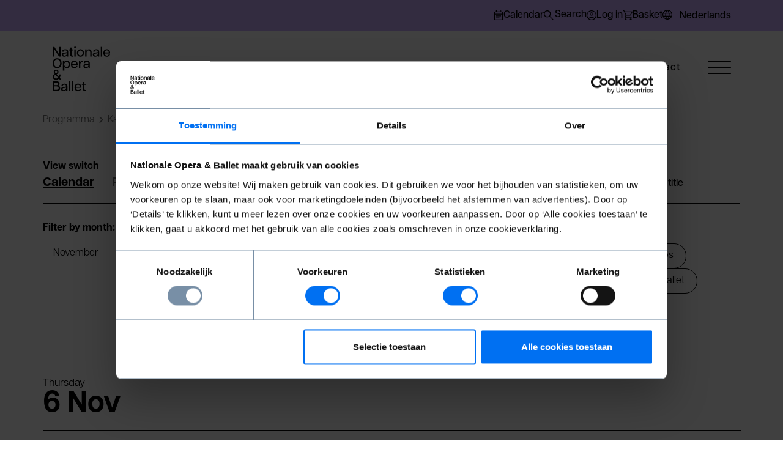

--- FILE ---
content_type: text/html; charset=UTF-8
request_url: https://www.operaballet.nl/en/programma/kalender/25+24+29
body_size: 14354
content:

<!DOCTYPE html>
<html  lang="en" dir="ltr" prefix="og: https://ogp.me/ns#" class="html">
<head>
    <title>Kalender</title>

    
             <link rel="stylesheet" href="/themes/nob_theme/css/main.css?v=xXmCYWw2W_zUksSmqnXzZm5CmqmeK51LaFBDiUSCFtZa1CoZGUA5f7sbD6xJV2zEz31mQoFXPA">

<link rel="apple-touch-icon" sizes="180x180" href="/themes/nob_theme/favicons/apple-touch-icon.png?v=2">
<link rel="icon" type="image/png" sizes="32x32" href="/themes/nob_theme/favicons/favicon-32x32.png?v=2">
<link rel="icon" type="image/png" sizes="16x16" href="/themes/nob_theme/favicons/favicon-16x16.png?v=2">
<link rel="manifest" href="/themes/nob_theme/favicons/site.webmanifest?v=2">
<link rel="mask-icon" href="/themes/nob_theme/favicons/safari-pinned-tab.svg?v=2" color="#000000">
<link rel="shortcut icon" href="/themes/nob_theme/favicons/favicon.ico?v=2">
<meta name="msapplication-TileColor" content="#ffffff">
<meta name="msapplication-config" content="/themes/nob_theme/favicons/browserconfig.xml">
<meta name="theme-color" content="#ffffff">
<meta name="format-detection" content="telephone=no">        <meta charset="utf-8" />
<meta name="description" content="Weten wat er per dag, week en maand te zien is bij Nationale Opera &amp; Ballet? Bekijk de kalender!" />
<link rel="canonical" href="https://www.operaballet.nl/programma/kalender/25%2024%2029" />
<meta property="og:site_name" content="Nationale Opera &amp; Ballet" />
<meta property="og:url" content="https://www.operaballet.nl/programma/kalender/25%2024%2029" />
<meta property="og:title" content="Programma | Nationale Opera &amp; Ballet" />
<meta name="twitter:card" content="summary" />
<meta name="twitter:title" content="Programma | Nationale Opera &amp; Ballet" />
<meta name="MobileOptimized" content="width" />
<meta name="HandheldFriendly" content="true" />
<meta name="viewport" content="width=device-width, initial-scale=1.0" />
<link rel="icon" href="/themes/nob_theme/favicon.ico" type="image/vnd.microsoft.icon" />


    </head>

<body  class="body">
<div class="a11y-skip-content">
        <a href="#main-content" class="visually-hidden focusable button">
        <span class="button__text">Skip to main content</span>
    </a>
</div>
  



  <nav class="nav-bar" data-module="NavBar">
		
		<div class="nav-bar__top">
			<div class="nav-bar__language">

<a href="/program/calendar/25%2B24%2B29" class="nav-bar__top-link">
        <span class="nav-bar__top-icon"><svg
            class="icon icon--language"
            aria-hidden="true"
            focusable="false"
            width="1em"
            height="1em"><use xlink:href="/themes/nob_theme/img/svgstore.svg?v=xXmCYWw2W_zUksSmqnXzZm5CmqmeK51LaFBDiUSCFtZa1CoZGUA5f7sbD6xJV2zEz31mQoFXPA#language" xmlns:xlink="http://www.w3.org/1999/xlink"></use></svg></span>
        <span class="nav-bar__top-text">Nederlands</span>
      </a></div>
		</div>

		<div class="nav-bar__bottom">
			<div class="nav-bar__logo"><a href="https://www.operaballet.nl/en" class="logo">
        <picture>
            <source media="(min-width: 1024px)" srcset="/themes/nob_theme/img/logo-desktop-new.svg">
            <img width="171" height="58" src="/themes/nob_theme/img/logo-new.svg?v=2" alt="Nationale Opera &amp; Ballet logo" class="logo__img">
        </picture>
    </a>
</div>
			<ul class="nav-bar__actions">
				<li class="nav-bar__action">
					<button type="button" class="nav-bar__button js-search" aria-expanded="false" aria-controls="search-bar">
						<span class="nav-bar__button-icon"><svg
            class="icon icon--search"
            aria-hidden="true"
            focusable="false"
            width="1em"
            height="1em"><use xlink:href="/themes/nob_theme/img/svgstore.svg?v=xXmCYWw2W_zUksSmqnXzZm5CmqmeK51LaFBDiUSCFtZa1CoZGUA5f7sbD6xJV2zEz31mQoFXPA#search" xmlns:xlink="http://www.w3.org/1999/xlink"></use></svg></span>
						<span class="nav-bar__button-label">Search</span>
					</button>
				</li>
				<li class="nav-bar__action">
					<button type="button" class="nav-bar__button js-menu" aria-label="Open menu">
						<span class="nav-bar__button-icon"><svg
            class="icon icon--menu"
            aria-hidden="true"
            focusable="false"
            width="1em"
            height="1em"><use xlink:href="/themes/nob_theme/img/svgstore.svg?v=xXmCYWw2W_zUksSmqnXzZm5CmqmeK51LaFBDiUSCFtZa1CoZGUA5f7sbD6xJV2zEz31mQoFXPA#menu" xmlns:xlink="http://www.w3.org/1999/xlink"></use></svg></span>
						<span class="nav-bar__button-label">Menu</span>
					</button>
				</li>
			</ul>
		</div>
	</nav>
        <div class="search-bar js-search-bar" id="search-bar">
        <div class="search-form">
            
            <form
                action="/zoeken"
                method="GET"
                class="search-form__form js-search-form">
                <label for="query" class="visually-hidden"> Search </label>
                <input
                    class="search-form__input js-input"
                    type="search"
                    name="keywords"
                    id="query"
                    required
                    minlength="3"
                    autocomplete="off"
                    value=""
                    placeholder="Search">

                <div class="search-form__actions">
                    <button class="search-form__submit" type="submit">
                        <span class="visually-hidden">Submit search query</span><svg
            class="icon icon--search"
            aria-hidden="true"
            focusable="false"
            width="1em"
            height="1em"><use xlink:href="/themes/nob_theme/img/svgstore.svg?v=xXmCYWw2W_zUksSmqnXzZm5CmqmeK51LaFBDiUSCFtZa1CoZGUA5f7sbD6xJV2zEz31mQoFXPA#search" xmlns:xlink="http://www.w3.org/1999/xlink"></use></svg></button>
                </div>
            </form>
        </div>
    </div>
 <div class="welcome-message" data-module="WelcomeMessage">
           <span> Welcome
               <span class="welcome-message__name">  </span>
           </span>
    </div>
<nav
	class="navigation  js-nav-container" data-module="Navigation" role="navigation" aria-labelledby="block-nvs-theme-main-menu-menu"  id="block-nvs-theme-main-menu">
					
	
	<h2  class="visually-hidden" id="block-nvs-theme-main-menu-menu">Hoofdnavigatie</h2>
	

	<div class="navigation__container">
		<div class="navigation__logo"><a href="https://www.operaballet.nl/en" class="logo">
        <picture>
            <source media="(min-width: 1024px)" srcset="/themes/nob_theme/img/logo-desktop-new.svg">
            <img width="171" height="58" src="/themes/nob_theme/img/logo-new.svg?v=2" alt="Nationale Opera &amp; Ballet logo" class="logo__img">
        </picture>
    </a>
</div>
		


                <ul  class="navigation__list js-nav-list">
                              
                        <li  class="navigation__item js-nav-item navigation__item--default">
              
                                              <button type="button" class="navigation__link   navigation__link--default js-subnav-toggle " data-subnav="menu-opera" id="gtm-navigation-link-opera" aria-expanded="false" aria-controls="menu-opera">Opera<svg
            class="icon icon--angle-down"
            aria-hidden="true"
            focusable="false"
            width="1em"
            height="1em"><use xlink:href="/themes/nob_theme/img/svgstore.svg?v=xXmCYWw2W_zUksSmqnXzZm5CmqmeK51LaFBDiUSCFtZa1CoZGUA5f7sbD6xJV2zEz31mQoFXPA#angle-down" xmlns:xlink="http://www.w3.org/1999/xlink"></use></svg></button>

                
                        <ul class="navigation__sub-nav" id="menu-opera">
                      
                        <li  class="navigation__sub-item navigation__sub-item--first">
              <a href="/en/program/24" title="Programme Dutch National Opera &amp; Ballet" class="navigation__sub-link" id="gtm-navigation-link-programme" data-drupal-link-system-path="program/24">Programme</a></li>
                      
                        <li  class="navigation__sub-item">
              <a href="/en/opera/dutch-national-opera" title="Dutch National Opera" class="navigation__sub-link" id="gtm-navigation-link-dutch-national-opera" data-drupal-link-system-path="node/18">Dutch National Opera</a></li>
                      
                        <li  class="navigation__sub-item">
              <a href="/en/opera/dutch-national-opera/opera-forward-festival" class="navigation__sub-link" id="gtm-navigation-link-opera-forward-festival" data-drupal-link-system-path="node/4319">Opera Forward Festival</a></li>
                      
                        <li  class="navigation__sub-item">
              <a href="/en/studio-boekman" class="navigation__sub-link" id="gtm-navigation-link-studio-boekman" data-drupal-link-system-path="node/4045">Studio Boekman</a></li>
                      
                        <li  class="navigation__sub-item">
              <a href="/en/news/90" title="Opera news" class="navigation__sub-link" id="gtm-navigation-link-news" data-drupal-link-system-path="news/90">News</a></li>
                      
                        <li  class="navigation__sub-item">
              <a href="/en/opera/dutch-national-opera#chorus" title="Staff and Chorus of Dutch National Opera" class="navigation__sub-link" id="gtm-navigation-link-chorus" data-drupal-link-system-path="node/18">Chorus</a></li>
                      
                        <li  class="navigation__sub-item">
              <a href="/en/opera/dutch-national-opera-studio" title="Dutch National Opera Studio" class="navigation__sub-link" id="gtm-navigation-link-dutch-national-opera-studio" data-drupal-link-system-path="node/59">Dutch National Opera Studio</a></li>
                      
                        <li  class="navigation__sub-item">
              <a href="/en/opera/dutch-national-opera#board-and-artistic-staff" title="Board &amp; artistic staff" class="navigation__sub-link" id="gtm-navigation-link-board-artistic-staff" data-drupal-link-system-path="node/18">Board &amp; artistic staff</a></li>
                      
                        <li  class="navigation__sub-item">
              <a href="/en/opera/dutch-national-opera#orchestras" class="navigation__sub-link" title="Orchestras" id="gtm-navigation-link-orchestras" data-drupal-link-system-path="node/18">Orchestras</a></li>
                      
                        <li  class="navigation__sub-item">
              <a href="/en/opera/dutch-national-opera/history-dutch-national-opera" class="navigation__sub-link" id="gtm-navigation-link-history" data-drupal-link-system-path="node/91">History</a></li>
                      
                        <li  class="navigation__sub-item">
              <a href="/en/opera/dutch-national-opera/past-productions" class="navigation__sub-link" id="gtm-navigation-link-previously-at-dno" data-drupal-link-system-path="node/3078">Previously at DNO</a></li>
                      
                        <li  class="navigation__sub-item">
              <a href="/en/opera/dutch-national-opera/become-supernumerary-actor" class="navigation__sub-link" title="Do you want to become a supernumerary actor?" id="gtm-navigation-link-become-a-supernumerary-actor" data-drupal-link-system-path="node/97">Become a supernumerary actor</a></li>
                      
                        <li  class="navigation__sub-item navigation__sub-item--last">
              <a href="/en/opera/dutch-national-opera#newsletter-dno" class="navigation__sub-link" id="gtm-navigation-link-newsletter" data-drupal-link-system-path="node/18">Newsletter</a></li>
                    </ul>
      
                          </li>
                                        
                        <li  class="navigation__item js-nav-item navigation__item--second navigation__item--default">
              
                                              <button type="button" class="navigation__link  navigation__link--second navigation__link--default js-subnav-toggle " data-subnav="menu-ballet" id="gtm-navigation-link-ballet" aria-expanded="false" aria-controls="menu-ballet">Ballet<svg
            class="icon icon--angle-down"
            aria-hidden="true"
            focusable="false"
            width="1em"
            height="1em"><use xlink:href="/themes/nob_theme/img/svgstore.svg?v=xXmCYWw2W_zUksSmqnXzZm5CmqmeK51LaFBDiUSCFtZa1CoZGUA5f7sbD6xJV2zEz31mQoFXPA#angle-down" xmlns:xlink="http://www.w3.org/1999/xlink"></use></svg></button>

                
                        <ul class="navigation__sub-nav" id="menu-ballet">
                      
                        <li  class="navigation__sub-item navigation__sub-item--first">
              <a href="/en/program/25" title="Programme Dutch National Ballet" class="navigation__sub-link" id="gtm-navigation-link-programme" data-drupal-link-system-path="program/25">Programme</a></li>
                      
                        <li  class="navigation__sub-item">
              <a href="/en/ballet/dutch-national-ballet" title="Het Nationale Ballet" class="navigation__sub-link" id="gtm-navigation-link-dutch-national-ballet" data-drupal-link-system-path="node/34">Dutch National Ballet</a></li>
                      
                        <li  class="navigation__sub-item">
              <a href="/en/studio-boekman" class="navigation__sub-link" id="gtm-navigation-link-studio-boekman" data-drupal-link-system-path="node/4045">Studio Boekman</a></li>
                      
                        <li  class="navigation__sub-item">
              <a href="/en/news/91" title="Ballet news" class="navigation__sub-link" id="gtm-navigation-link-news" data-drupal-link-system-path="news/91">News</a></li>
                      
                        <li  class="navigation__sub-item">
              <a href="/en/dancers" title="Dancers of Dutch National Ballet" class="navigation__sub-link" id="gtm-navigation-link-dancers" data-drupal-link-system-path="dansers">Dancers</a></li>
                      
                        <li  class="navigation__sub-item">
              <a href="/en/ballet/jump-fanclub" class="navigation__sub-link" title="Fanclub of Dutch National Ballet" id="gtm-navigation-link-jump" data-drupal-link-system-path="node/78">Jump</a></li>
                      
                        <li  class="navigation__sub-item">
              <a href="/en/ballet/dutch-national-ballet/junior-company" class="navigation__sub-link" id="gtm-navigation-link-junior-company" data-drupal-link-system-path="node/61">Junior Company</a></li>
                      
                        <li  class="navigation__sub-item">
              <a href="/en/ballet/dutch-national-ballet/dutch-ballet-orchestra" class="navigation__sub-link" id="gtm-navigation-link-dutch-ballet-orchestra" data-drupal-link-system-path="node/1486">Dutch Ballet Orchestra</a></li>
                      
                        <li  class="navigation__sub-item">
              <a href="/en/ballet/dutch-national-ballet#board-and-artistic-staff" title="Artistic staff of Dutch National Ballet" class="navigation__sub-link" id="gtm-navigation-link-artistic-musical-staff" data-drupal-link-system-path="node/34">Artistic &amp; musical staff</a></li>
                      
                        <li  class="navigation__sub-item">
              <a href="/en/ballet/dutch-national-ballet/past-productions" class="navigation__sub-link" id="gtm-navigation-link-previously-at-hnb" data-drupal-link-system-path="node/3737">Previously at HNB</a></li>
                      
                        <li  class="navigation__sub-item">
              <a href="/en/ballet/history-dutch-national-ballet" class="navigation__sub-link" id="gtm-navigation-link-history" data-drupal-link-system-path="node/2704">History</a></li>
                      
                        <li  class="navigation__sub-item">
              <a href="/en/ballet/hans-van-manen-foundation" class="navigation__sub-link" title="Hans van Manen Foundation" id="gtm-navigation-link-hans-van-manen-foundation" data-drupal-link-system-path="node/2261">Hans van Manen Foundation</a></li>
                      
                        <li  class="navigation__sub-item">
              <a href="/en/ballet/alexandra-radius-prize" class="navigation__sub-link" id="gtm-navigation-link-alexandra-radius-prize" data-drupal-link-system-path="node/3796">Alexandra Radius Prize</a></li>
                      
                        <li  class="navigation__sub-item navigation__sub-item--last">
              <a href="/en/ballet/dutch-national-ballet#newsletter-dnb" class="navigation__sub-link" id="gtm-navigation-link-newsletter" data-drupal-link-system-path="node/34">Newsletter</a></li>
                    </ul>
      
                          </li>
                                        
                        <li  class="navigation__item js-nav-item navigation__item--default">
              
                                              <button type="button" class="navigation__link   navigation__link--default js-subnav-toggle " data-subnav="menu-your-visit" id="gtm-navigation-link-your-visit" aria-expanded="false" aria-controls="menu-your-visit">Your visit<svg
            class="icon icon--angle-down"
            aria-hidden="true"
            focusable="false"
            width="1em"
            height="1em"><use xlink:href="/themes/nob_theme/img/svgstore.svg?v=xXmCYWw2W_zUksSmqnXzZm5CmqmeK51LaFBDiUSCFtZa1CoZGUA5f7sbD6xJV2zEz31mQoFXPA#angle-down" xmlns:xlink="http://www.w3.org/1999/xlink"></use></svg></button>

                
                        <ul class="navigation__sub-nav" id="menu-your-visit">
                      
                        <li  class="navigation__sub-item navigation__sub-item--first">
              <a href="/en/your-visit/plan-your-visit" class="navigation__sub-link" id="gtm-navigation-link-plan-your-visit" data-drupal-link-system-path="node/3807">Plan your visit</a></li>
                      
                        <li  class="navigation__sub-item">
              <a href="/en/your-visit/season-packages" class="navigation__sub-link" id="gtm-navigation-link-season-packages" data-drupal-link-system-path="node/3976">Season packages</a></li>
                      
                        <li  class="navigation__sub-item">
              <a href="/en/your-visit/visitor-information" title="Visitor information" class="navigation__sub-link" id="gtm-navigation-link-visitor-information" data-drupal-link-system-path="node/1104">Visitor information</a></li>
                      
                        <li  class="navigation__sub-item">
              <a href="/en/your-visit/visitor-information/food-and-drinks" title="Refreshments" class="navigation__sub-link" id="gtm-navigation-link-food-and-drinks" data-drupal-link-system-path="node/1343">Food and drinks</a></li>
                      
                        <li  class="navigation__sub-item">
              <a href="/en/group-arrangements" class="navigation__sub-link" title="Groups and companies" id="gtm-navigation-link-groups-and-companies" data-drupal-link-system-path="node/1094">Groups and companies</a></li>
                      
                        <li  class="navigation__sub-item">
              <a href="/en/your-visit/schools-and-families" title="Activities for families" class="navigation__sub-link" id="gtm-navigation-link-schools-and-families" data-drupal-link-system-path="node/1690">Schools and families</a></li>
                      
                        <li  class="navigation__sub-item">
              <a href="/en/your-visit/activities" class="navigation__sub-link" id="gtm-navigation-link-activities-and-guided-tours" data-drupal-link-system-path="node/1168">Activities and guided tours</a></li>
                      
                        <li  class="navigation__sub-item">
              <a href="https://winkel.operaballet.nl" target="_blank" class="navigation__sub-link" title="Webshop" id="gtm-navigation-link-webshop" rel="noopener noreferrer">Webshop</a></li>
                      
                        <li  class="navigation__sub-item">
              <a href="/en/your-visit/frequently-asked-questions" title="Frequently asked questions" class="navigation__sub-link" id="gtm-navigation-link-frequently-asked-questions" data-drupal-link-system-path="node/1236">Frequently asked questions</a></li>
                      
                        <li  class="navigation__sub-item navigation__sub-item--last">
              <a href="/en/contact" class="navigation__sub-link" title="Contact" id="gtm-navigation-link-contact" data-drupal-link-system-path="node/1065">Contact</a></li>
                    </ul>
      
                          </li>
                                        
                        <li  class="navigation__item js-nav-item navigation__item--default">
              
                                              <button type="button" class="navigation__link   navigation__link--default js-subnav-toggle " data-subnav="menu-about-us" id="gtm-navigation-link-about-us" aria-expanded="false" aria-controls="menu-about-us">About us<svg
            class="icon icon--angle-down"
            aria-hidden="true"
            focusable="false"
            width="1em"
            height="1em"><use xlink:href="/themes/nob_theme/img/svgstore.svg?v=xXmCYWw2W_zUksSmqnXzZm5CmqmeK51LaFBDiUSCFtZa1CoZGUA5f7sbD6xJV2zEz31mQoFXPA#angle-down" xmlns:xlink="http://www.w3.org/1999/xlink"></use></svg></button>

                
                        <ul class="navigation__sub-nav" id="menu-about-us">
                      
                        <li  class="navigation__sub-item navigation__sub-item--first">
              <a href="/en/about-us" class="navigation__sub-link" title="About Dutch National Opera &amp; Ballet" id="gtm-navigation-link-about-us" data-drupal-link-system-path="node/1064">About us</a></li>
                      
                        <li  class="navigation__sub-item">
              <a href="/en/about-us/sustainability" class="navigation__sub-link" title="Sustainability at Dutch National Opera &amp; Ballet" id="gtm-navigation-link-sustainability" data-drupal-link-system-path="node/3229">Sustainability</a></li>
                      
                        <li  class="navigation__sub-item">
              <a href="/en/about-us/behind-the-scenes" title="The magical world beyond the stage" class="navigation__sub-link" id="gtm-navigation-link-behind-the-scenes" data-drupal-link-system-path="node/2772">Behind the scenes</a></li>
                      
                        <li  class="navigation__sub-item">
              <a href="/en/about-us/event-venue" class="navigation__sub-link" id="gtm-navigation-link-event-venue" data-drupal-link-system-path="node/1084">Event venue</a></li>
                      
                        <li  class="navigation__sub-item">
              <a href="/en/about-us/vacancies" class="navigation__sub-link" id="gtm-navigation-link-vacancies" data-drupal-link-system-path="node/1077">Vacancies</a></li>
                      
                        <li  class="navigation__sub-item">
              <a href="/en/about-us/publications" title="Publications" class="navigation__sub-link" id="gtm-navigation-link-publications" data-drupal-link-system-path="node/1081">Publications</a></li>
                      
                        <li  class="navigation__sub-item">
              <a href="/en/about-us/press" class="navigation__sub-link" title="Information for press" id="gtm-navigation-link-press" data-drupal-link-system-path="node/1080">Press</a></li>
                      
                        <li  class="navigation__sub-item">
              <a href="/en/about-us/staff-and-crew" title="Who is who?" class="navigation__sub-link" id="gtm-navigation-link-who-is-who-" data-drupal-link-system-path="node/108">Who is who?</a></li>
                      
                        <li  class="navigation__sub-item navigation__sub-item--last">
              <a href="/en/about-us/anbi" class="navigation__sub-link" id="gtm-navigation-link-anbi" data-drupal-link-system-path="node/1105">ANBI</a></li>
                    </ul>
      
                          </li>
                                        
                        <li  class="navigation__item js-nav-item navigation__item--small navigation__item--separator">
              
                                              <button type="button" class="navigation__link   navigation__link--small js-subnav-toggle " data-subnav="menu-support" id="gtm-navigation-link-support" aria-expanded="false" aria-controls="menu-support">Support<svg
            class="icon icon--angle-down"
            aria-hidden="true"
            focusable="false"
            width="1em"
            height="1em"><use xlink:href="/themes/nob_theme/img/svgstore.svg?v=xXmCYWw2W_zUksSmqnXzZm5CmqmeK51LaFBDiUSCFtZa1CoZGUA5f7sbD6xJV2zEz31mQoFXPA#angle-down" xmlns:xlink="http://www.w3.org/1999/xlink"></use></svg></button>

                
                        <ul class="navigation__sub-nav" id="menu-support">
                      
                        <li  class="navigation__sub-item navigation__sub-item--first">
              <a href="/en/support" class="navigation__sub-link" title="Contribute to the future of opera &amp; ballet" id="gtm-navigation-link-individual-giving" data-drupal-link-system-path="node/3969">Individual giving</a></li>
                      
                        <li  class="navigation__sub-item">
              <a href="/en/support/corporate" class="navigation__sub-link" id="gtm-navigation-link-corporate-giving" data-drupal-link-system-path="node/1262">Corporate giving</a></li>
                      
                        <li  class="navigation__sub-item">
              <a href="/en/support/funds" class="navigation__sub-link" id="gtm-navigation-link-grants-foundations" data-drupal-link-system-path="node/1321">Grants &amp; foundations</a></li>
                      
                        <li  class="navigation__sub-item">
              <a href="/en/support/donor-advised-fund" title="Support us with your own named fund" class="navigation__sub-link" id="gtm-navigation-link-named-fund" data-drupal-link-system-path="node/3975">Named Fund</a></li>
                      
                        <li  class="navigation__sub-item">
              <a href="/en/support/inheritance" class="navigation__sub-link" id="gtm-navigation-link-planned-giving" data-drupal-link-system-path="node/1275">Planned giving</a></li>
                      
                        <li  class="navigation__sub-item navigation__sub-item--last">
              <a href="/en/support/dutch-national-opera-ballet-thanks" class="navigation__sub-link" id="gtm-navigation-link-our-partners" data-drupal-link-system-path="node/1273">Our partners</a></li>
                    </ul>
      
                          </li>
                                        
                        <li  class="navigation__item js-nav-item navigation__item--small">
              
                                              <button type="button" class="navigation__link   navigation__link--small js-subnav-toggle " data-subnav="menu-education" id="gtm-navigation-link-education" aria-expanded="false" aria-controls="menu-education">Education<svg
            class="icon icon--angle-down"
            aria-hidden="true"
            focusable="false"
            width="1em"
            height="1em"><use xlink:href="/themes/nob_theme/img/svgstore.svg?v=xXmCYWw2W_zUksSmqnXzZm5CmqmeK51LaFBDiUSCFtZa1CoZGUA5f7sbD6xJV2zEz31mQoFXPA#angle-down" xmlns:xlink="http://www.w3.org/1999/xlink"></use></svg></button>

                
                        <ul class="navigation__sub-nav" id="menu-education">
                      
                        <li  class="navigation__sub-item navigation__sub-item--first">
              <a href="/en/education/children-and-families" title="Children &amp; families" class="navigation__sub-link" id="gtm-navigation-link-children-families" data-drupal-link-system-path="node/1165">Children &amp; families</a></li>
                      
                        <li  class="navigation__sub-item">
              <a href="/en/node/4409" class="navigation__sub-link" id="gtm-navigation-link-primair-onderwijs" data-drupal-link-system-path="node/4409">Primair onderwijs</a></li>
                      
                        <li  class="navigation__sub-item">
              <a href="/en/node/4505" title="High school" class="navigation__sub-link" id="gtm-navigation-link-secondary-education" data-drupal-link-system-path="node/4505">Secondary education</a></li>
                      
                        <li  class="navigation__sub-item navigation__sub-item--last">
              <a href="/en/schools-families/college-and-university" class="navigation__sub-link" title="MBO, HBO &amp; WO" id="gtm-navigation-link-mbo-hbo-wo" data-drupal-link-system-path="node/1691">MBO, HBO &amp; WO</a></li>
                    </ul>
      
                          </li>
                                        
                        <li  class="navigation__item js-nav-item navigation__item--small">
              
                                              <button type="button" class="navigation__link   navigation__link--small js-subnav-toggle " data-subnav="menu-youth-students" id="gtm-navigation-link-youth-students" aria-expanded="false" aria-controls="menu-youth-students">Youth &amp; students<svg
            class="icon icon--angle-down"
            aria-hidden="true"
            focusable="false"
            width="1em"
            height="1em"><use xlink:href="/themes/nob_theme/img/svgstore.svg?v=xXmCYWw2W_zUksSmqnXzZm5CmqmeK51LaFBDiUSCFtZa1CoZGUA5f7sbD6xJV2zEz31mQoFXPA#angle-down" xmlns:xlink="http://www.w3.org/1999/xlink"></use></svg></button>

                
                        <ul class="navigation__sub-nav" id="menu-youth-students">
                      
                        <li  class="navigation__sub-item navigation__sub-item--first">
              <a href="/en/youth-students/discount-students" class="navigation__sub-link" id="gtm-navigation-link-student-discount" data-drupal-link-system-path="node/1652">Student discount</a></li>
                      
                        <li  class="navigation__sub-item">
              <a href="/en/youth-students/my-muse-me" class="navigation__sub-link" id="gtm-navigation-link-my-muse-me" data-drupal-link-system-path="node/1633">My Muse &amp; Me</a></li>
                      
                        <li  class="navigation__sub-item">
              <a href="/en/support/young-patrons-circle" class="navigation__sub-link" id="gtm-navigation-link-young-patrons-circle" data-drupal-link-system-path="node/1241">Young Patrons Circle</a></li>
                      
                        <li  class="navigation__sub-item">
              <a href="/en/schools-families/college-and-university" class="navigation__sub-link" title="College &amp; university" id="gtm-navigation-link-college-university" data-drupal-link-system-path="node/1691">College &amp; university</a></li>
                      
                        <li  class="navigation__sub-item navigation__sub-item--last">
              <a href="/en/flirt" class="navigation__sub-link" id="gtm-navigation-link-flirt-xl" data-drupal-link-system-path="node/2324">Flirt XL</a></li>
                    </ul>
      
                          </li>
                                              </ul>
                             <div  class="navigation__item navigation__item--last js-navigation-contact">
                          <a href="/en/contact" class="navigation__link navigation__link--last " id="gtm-navigation-link-contact">Contact</a>
          </div>
      	<button type="button" class="navigation__toggle js-extra-toggle" aria-expanded="false" aria-controls="extra-items">
		<span class="navigation__toggle-icon"><svg
            class="icon icon--menu"
            aria-hidden="true"
            focusable="false"
            width="1em"
            height="1em"><use xlink:href="/themes/nob_theme/img/svgstore.svg?v=xXmCYWw2W_zUksSmqnXzZm5CmqmeK51LaFBDiUSCFtZa1CoZGUA5f7sbD6xJV2zEz31mQoFXPA#menu" xmlns:xlink="http://www.w3.org/1999/xlink"></use></svg></span>
		<span class="navigation__toggle-label visually-hidden">Menu</span>
	</button>

		<ul class="navigation__extra-items js-extra-items" id="extra-items"></ul>

	
	<nav class="navigation-secondary js-nav-secondary" data-module="NavSecondary">
		<div class="navigation-secondary__outer">
			<ul class="navigation-secondary__list">
				
				
																		
				
															<li class="navigation-secondary__item js-navigation-first">
														<a  href="/programma/kalender" class="navigation-secondary__link navigation-secondary__link--calendar js-calendar" target="_self" rel="" id="gtm-navigation-link-calendar">
								<span class="navigation-secondary__icon" aria-hidden="true"><svg
            class="icon icon--calendar"
            aria-hidden="true"
            focusable="false"
            width="1em"
            height="1em"><use xlink:href="/themes/nob_theme/img/svgstore.svg?v=xXmCYWw2W_zUksSmqnXzZm5CmqmeK51LaFBDiUSCFtZa1CoZGUA5f7sbD6xJV2zEz31mQoFXPA#calendar" xmlns:xlink="http://www.w3.org/1999/xlink"></use></svg></span>
								<span class="navigation-secondary__text js-item-text">Calendar</span>

								
															</a>
						</li>
																								<li class="navigation-secondary__item navigation-secondary__item--search" id="js-navigation-search-form">
					<div class="search-form search-form--in-nav">
						<form action="/en/search" method="GET" class="search-form__form navigation-search js-navigation-search">
							<div class="search-form__actions">
								<button class="search-form__submit search-form__submit--big js-navigation-search-button" type="submit">
									<span class="visually-hidden">Submit search query</span><svg
            class="icon icon--search"
            aria-hidden="true"
            focusable="false"
            width="1em"
            height="1em"><use xlink:href="/themes/nob_theme/img/svgstore.svg?v=xXmCYWw2W_zUksSmqnXzZm5CmqmeK51LaFBDiUSCFtZa1CoZGUA5f7sbD6xJV2zEz31mQoFXPA#search" xmlns:xlink="http://www.w3.org/1999/xlink"></use></svg></button>

								<label for="searchInput" class="visually-hidden">
									Search
								</label>
								<input class="navigation-secondary__text search-form__input js-navigation-search-input" type="search" name="keywords" id="searchInput" title="Search" required minlength="3" autocomplete="off" placeholder="Search">
							</div>
						</form>
					</div>
				</li>
				
																				<li class="navigation-secondary__item ">
														<a  href="https://shop.operaballet.nl/en/mijntheater/wijzig_account" class="navigation-secondary__link navigation-secondary__link--account js-account" target="_blank" rel="noreferrer noopener" id="gtm-navigation-link-log-in">
								<span class="navigation-secondary__icon" aria-hidden="true"><svg
            class="icon icon--account"
            aria-hidden="true"
            focusable="false"
            width="1em"
            height="1em"><use xlink:href="/themes/nob_theme/img/svgstore.svg?v=xXmCYWw2W_zUksSmqnXzZm5CmqmeK51LaFBDiUSCFtZa1CoZGUA5f7sbD6xJV2zEz31mQoFXPA#account" xmlns:xlink="http://www.w3.org/1999/xlink"></use></svg></span>
								<span class="navigation-secondary__text js-item-text">Log in</span>

																	<span class="navigation-secondary__notification"><svg
            class="icon icon--check"
            aria-hidden="true"
            focusable="false"
            width="1em"
            height="1em"><use xlink:href="/themes/nob_theme/img/svgstore.svg?v=xXmCYWw2W_zUksSmqnXzZm5CmqmeK51LaFBDiUSCFtZa1CoZGUA5f7sbD6xJV2zEz31mQoFXPA#check" xmlns:xlink="http://www.w3.org/1999/xlink"></use></svg></span>
								
															</a>
						</li>
																				<li class="navigation-secondary__item ">
														<a  href="https://shop.operaballet.nl/en/mijntheater/reserveer" class="navigation-secondary__link navigation-secondary__link--cart js-cart" target="_blank" rel="noreferrer noopener" id="gtm-navigation-link-basket">
								<span class="navigation-secondary__icon" aria-hidden="true"><svg
            class="icon icon--cart"
            aria-hidden="true"
            focusable="false"
            width="1em"
            height="1em"><use xlink:href="/themes/nob_theme/img/svgstore.svg?v=xXmCYWw2W_zUksSmqnXzZm5CmqmeK51LaFBDiUSCFtZa1CoZGUA5f7sbD6xJV2zEz31mQoFXPA#cart" xmlns:xlink="http://www.w3.org/1999/xlink"></use></svg></span>
								<span class="navigation-secondary__text js-item-text">Basket</span>

								
																	<span class="navigation-secondary__notification js-notification"></span>
															</a>
						</li>
									
				<li class="navigation-secondary__item navigation-secondary__item--last">

<a href="/program/calendar/25%2B24%2B29" class="nav-bar__top-link">
        <span class="nav-bar__top-icon"><svg
            class="icon icon--language"
            aria-hidden="true"
            focusable="false"
            width="1em"
            height="1em"><use xlink:href="/themes/nob_theme/img/svgstore.svg?v=xXmCYWw2W_zUksSmqnXzZm5CmqmeK51LaFBDiUSCFtZa1CoZGUA5f7sbD6xJV2zEz31mQoFXPA#language" xmlns:xlink="http://www.w3.org/1999/xlink"></use></svg></span>
        <span class="nav-bar__top-text">Nederlands</span>
      </a></li>
			</ul>
		</div>
	</nav>
</div>

<button type="button" class="navigation__close js-close">Close<svg
            class="icon icon--close"
            aria-hidden="true"
            focusable="false"
            width="1em"
            height="1em"><use xlink:href="/themes/nob_theme/img/svgstore.svg?v=xXmCYWw2W_zUksSmqnXzZm5CmqmeK51LaFBDiUSCFtZa1CoZGUA5f7sbD6xJV2zEz31mQoFXPA#close" xmlns:xlink="http://www.w3.org/1999/xlink"></use></svg></button></nav>




  <div id="block-breadcrumb">
  
    
      
      <ol class="breadcrumb breadcrumb--multilevel">
                            <li class="breadcrumb__item breadcrumb__item--first breadcrumb__item--previous ">
            <svg
            class="icon icon--angle-down"
            aria-hidden="true"
            focusable="false"
            width="1em"
            height="1em"><use xlink:href="/themes/nob_theme/img/svgstore.svg?v=xXmCYWw2W_zUksSmqnXzZm5CmqmeK51LaFBDiUSCFtZa1CoZGUA5f7sbD6xJV2zEz31mQoFXPA#angle-down" xmlns:xlink="http://www.w3.org/1999/xlink"></use></svg>
                          <a class="breadcrumb__text breadcrumb__text--link" href="https://www.operaballet.nl/en/program">Programma</a>
                      </li>
                            <li class="breadcrumb__item   ">
            <svg
            class="icon icon--angle-down"
            aria-hidden="true"
            focusable="false"
            width="1em"
            height="1em"><use xlink:href="/themes/nob_theme/img/svgstore.svg?v=xXmCYWw2W_zUksSmqnXzZm5CmqmeK51LaFBDiUSCFtZa1CoZGUA5f7sbD6xJV2zEz31mQoFXPA#angle-down" xmlns:xlink="http://www.w3.org/1999/xlink"></use></svg>
                          <a class="breadcrumb__text breadcrumb__text--link" href="https://www.operaballet.nl/en/program/calendar">Kalender</a>
                      </li>
              </ol>

  </div>






<main role="main" id="main-content">
        
  <div data-drupal-messages-fallback class="hidden"></div>

<section  class="js-view-dom-id-c036942182499df7c150048cd8e430341afd8d374711f9f7fa02db237ff429ac program">
	<div class="container">
		<div class="grid grid--center">
			<div class="cell cell--11/12 cell--medium-1">
				<div class="program__header">
					<div class="program__switch">
						<h2 class="program__switch-title">
							View switch
						</h2>

						<div class="program__buttonContainer" role="tablist">    
    	
        
    <a class="link  link--no-arrow   program__view-toggle"
        id="calendar-view-tab"                        href="/en/program/calendar"                        role="tab" aria-selected="true" aria-current="page" aria-controls="calendar-content">
      
        <span class="link__text">Calendar</span>
        <span class="link__arrow"><svg
            class="icon icon--arrow-thin"
            aria-hidden="true"
            focusable="false"
            width="1em"
            height="1em"><use xlink:href="/themes/nob_theme/img/svgstore.svg?v=xXmCYWw2W_zUksSmqnXzZm5CmqmeK51LaFBDiUSCFtZa1CoZGUA5f7sbD6xJV2zEz31mQoFXPA#arrow-thin" xmlns:xlink="http://www.w3.org/1999/xlink"></use></svg></span>
    </a>
    
    	
        
    <a class="link  link--no-arrow link--inactive link--noline program__view-toggle"
        id="program-view-tab"                        href="/en/program"                        role="tab" aria-selected="false">
      
        <span class="link__text">Programme</span>
        <span class="link__arrow"><svg
            class="icon icon--arrow-thin"
            aria-hidden="true"
            focusable="false"
            width="1em"
            height="1em"><use xlink:href="/themes/nob_theme/img/svgstore.svg?v=xXmCYWw2W_zUksSmqnXzZm5CmqmeK51LaFBDiUSCFtZa1CoZGUA5f7sbD6xJV2zEz31mQoFXPA#arrow-thin" xmlns:xlink="http://www.w3.org/1999/xlink"></use></svg></span>
    </a>
</div>

					</div>	
	<div class="search-form" >
		<form action="/en/program" method="GET" class="search-form__form">
			<div class="search-form__actions">
				<button class="search-form__submit" type="submit">
					<span class="visually-hidden">Submit search query</span><svg
            class="icon icon--search"
            aria-hidden="true"
            focusable="false"
            width="1em"
            height="1em"><use xlink:href="/themes/nob_theme/img/svgstore.svg?v=xXmCYWw2W_zUksSmqnXzZm5CmqmeK51LaFBDiUSCFtZa1CoZGUA5f7sbD6xJV2zEz31mQoFXPA#search" xmlns:xlink="http://www.w3.org/1999/xlink"></use></svg></button>
			</div>
			<label for="program-search-input" class="visually-hidden">
				Search
			</label>
			<input class="search-form__input js-input" type="search" name="title" id="program-search-input" required minlength="1" autocomplete="off"  placeholder="Search by title">


		</form>
	</div>
</div>

												

				<div class="program__filter-container">
																            
    <form class="seasons-selector" action="#calendar" data-module="SeasonsSelector">
    <h2 class="seasons-selector__title"> <b>Filter by month:</b></h2>

        <select name="month" id="month" class="select select--big">
                            <optgroup label="2025">
                                            <option value="2025-11" selected>November</option>
                                            <option value="2025-12" >December</option>
                                    </optgroup>
                            <optgroup label="2026">
                                            <option value="2026-01" >January</option>
                                            <option value="2026-02" >February</option>
                                            <option value="2026-03" >March</option>
                                            <option value="2026-04" >April</option>
                                            <option value="2026-05" >May</option>
                                            <option value="2026-06" >June</option>
                                            <option value="2026-07" >July</option>
                                            <option value="2026-08" >August</option>
                                    </optgroup>
                    </select>
    </form>
						        
    
            
    <div class="filter-container js-filters-active js-filters-open" data-module="Filters" data-search="">
        <h2 class="filter-container__title">
            <b>Filter by Type -</b> Select one or multiple: </h2>

        <form class="js-filter-form">
            <ul class="filter-container__items js-filter-items">
                                    <li class="filter-container__item js-filter-item">
                                                    <a class="filter-container__label filter-container__label--active" 
                               href="/en/programma/kalender/25+29" 
                               role="button" 
                               aria-pressed="true">Opera</a>
                                            </li>
                                    <li class="filter-container__item js-filter-item">
                                                    <a class="filter-container__label filter-container__label--active" 
                               href="/en/programma/kalender/24+29" 
                               role="button" 
                               aria-pressed="true">Ballet</a>
                                            </li>
                                    <li class="filter-container__item js-filter-item">
                                                    <a class="filter-container__label " 
                               href="/en/programma/kalender/20+24+25+29" 
                               role="button" 
                               aria-pressed="false">Family</a>
                                            </li>
                                    <li class="filter-container__item js-filter-item">
                                                    <a class="filter-container__label " 
                               href="/en/programma/kalender/24+25+29+235" 
                               role="button" 
                               aria-pressed="false">Opera &amp; Ballet</a>
                                            </li>
                                    <li class="filter-container__item js-filter-item">
                                                    <a class="filter-container__label " 
                               href="/en/programma/kalender/24+25+29+569" 
                               role="button" 
                               aria-pressed="false">Opera Forward Festival</a>
                                            </li>
                                    <li class="filter-container__item js-filter-item">
                                                    <a class="filter-container__label " 
                               href="/en/programma/kalender/24+25+29+531" 
                               role="button" 
                               aria-pressed="false">Communities</a>
                                            </li>
                                    <li class="filter-container__item js-filter-item">
                                                    <a class="filter-container__label filter-container__label--active" 
                               href="/en/programma/kalender/24+25" 
                               role="button" 
                               aria-pressed="true">Context</a>
                                            </li>
                                    <li class="filter-container__item js-filter-item">
                                                    <a class="filter-container__label " 
                               href="/en/programma/kalender/22+24+25+29" 
                               role="button" 
                               aria-pressed="false">Young talent</a>
                                            </li>
                                    <li class="filter-container__item js-filter-item">
                                                    <a class="filter-container__label " 
                               href="/en/programma/kalender/24+25+29+449" 
                               role="button" 
                               aria-pressed="false">Main Stage</a>
                                            </li>
                                    <li class="filter-container__item js-filter-item">
                                                    <a class="filter-container__label " 
                               href="/en/programma/kalender/24+25+29+450" 
                               role="button" 
                               aria-pressed="false">Studio Boekman</a>
                                            </li>
                                    <li class="filter-container__item js-filter-item">
                                                    <a class="filter-container__label " 
                               href="/en/programma/kalender/24+25+29+633" 
                               role="button" 
                               aria-pressed="false">Dutch National Opera &amp; Ballet</a>
                                            </li>
                            </ul>
        </form>

                    <div class="filter-container__delete">        
        <div class="delete-search">    
    	
        
    <a class="link  link--no-arrow"
        id="gtm-cta-delete-all-filters"                        href="/en/program/calendar"                        >
      
        <span class="link__text">Delete all filters</span>
        <span class="link__arrow"><svg
            class="icon icon--arrow-thin"
            aria-hidden="true"
            focusable="false"
            width="1em"
            height="1em"><use xlink:href="/themes/nob_theme/img/svgstore.svg?v=xXmCYWw2W_zUksSmqnXzZm5CmqmeK51LaFBDiUSCFtZa1CoZGUA5f7sbD6xJV2zEz31mQoFXPA#arrow-thin" xmlns:xlink="http://www.w3.org/1999/xlink"></use></svg></span>
    </a>
</div>
</div>
            </div>
				</div>

				
				<div class="calendar calendar--has-results " id="calendar-content" role="tabpanel" aria-labelledby="calendar-view-tab">

<div class="calendar__day">
    <div class="calendar__date">
        <header class="calendar__header ">
            <h3 class="calendar__title">
              <span class="calendar__title-break">Thursday</span>
              <span class="calendar__title-break calendar__exact-day"><b>6 Nov</b></span>
            </h3><svg
            class="icon icon--arrow-thin"
            aria-hidden="true"
            focusable="false"
            width="1em"
            height="1em"><use xlink:href="/themes/nob_theme/img/svgstore.svg?v=xXmCYWw2W_zUksSmqnXzZm5CmqmeK51LaFBDiUSCFtZa1CoZGUA5f7sbD6xJV2zEz31mQoFXPA#arrow-thin" xmlns:xlink="http://www.w3.org/1999/xlink"></use></svg>
        </header>

        <div class="calendar__events">
                                      
              
            <div class="calendar__event--outer calendar__event--outer--bg-">
                <div  class="calendar__event">








<script>
    window.extraDataLayer = window.extraDataLayer || [];
    window.extraDataLayer.push({"event":"nvs_view_item_list","items":{"item_name":"Romeo and Juliet","item_id":"923","item_brand":"Rudi van Dantzig","item_category":"Ballet"}});
</script>																							
	<article  class="calendar-card" data-datalayer-item-name="Romeo and Juliet" data-datalayer-item-id="923" data-datalayer-item-brand="Rudi van Dantzig" data-datalayer-item-category="Ballet" data-module="ProgramCard">
		<a class="calendar-card__link js-cta" href="/en/dutch-national-ballet/2025-2026/romeo-and-juliet" aria-label="tickets and info Romeo and Juliet">
			<div class="calendar-card__img-container">    <picture >
                    <source srcset="https://www.operaballet.nl/sites/default/files/styles/twig_image_79_50_calendar_142_90/public/images/HNB/seizoen%2025-26/Romeo%20en%20Julia/HNB-Romeo-en-Julia_1920x1080_Hugo-Thomassen_10327-web-header.jpg?itok=QskE1KQs 1x, https://www.operaballet.nl/sites/default/files/styles/twig_image_79_50_calendar_284_180/public/images/HNB/seizoen%2025-26/Romeo%20en%20Julia/HNB-Romeo-en-Julia_1920x1080_Hugo-Thomassen_10327-web-header.jpg?itok=UAVRA3n4 2x" media="(min-width: 48em)" type="image/jpeg" width="142" height="90" />
                    <source srcset="https://www.operaballet.nl/sites/default/files/styles/twig_image_79_50_calendar_433_274/public/images/HNB/seizoen%2025-26/Romeo%20en%20Julia/HNB-Romeo-en-Julia_1920x1080_Hugo-Thomassen_10327-web-header.jpg?itok=Y9zqIddN 1x, https://www.operaballet.nl/sites/default/files/styles/twig_image_79_50_calendar_866_548/public/images/HNB/seizoen%2025-26/Romeo%20en%20Julia/HNB-Romeo-en-Julia_1920x1080_Hugo-Thomassen_10327-web-header.jpg?itok=tSnPcjA0 2x" media="(min-width: 30em)" type="image/jpeg" width="433" height="274" />
                    <source srcset="https://www.operaballet.nl/sites/default/files/styles/twig_image_79_50_calendar_270_171/public/images/HNB/seizoen%2025-26/Romeo%20en%20Julia/HNB-Romeo-en-Julia_1920x1080_Hugo-Thomassen_10327-web-header.jpg?itok=KKyVwkpZ 1x, https://www.operaballet.nl/sites/default/files/styles/twig_image_79_50_calendar_540_342/public/images/HNB/seizoen%2025-26/Romeo%20en%20Julia/HNB-Romeo-en-Julia_1920x1080_Hugo-Thomassen_10327-web-header.jpg?itok=EvmXOCKF 2x" media="(min-width: 26em)" type="image/jpeg" width="270" height="171" />
                    <source srcset="https://www.operaballet.nl/sites/default/files/styles/twig_image_79_50_calendar_234_148/public/images/HNB/seizoen%2025-26/Romeo%20en%20Julia/HNB-Romeo-en-Julia_1920x1080_Hugo-Thomassen_10327-web-header.jpg?itok=Gn3OJFQK 1x, https://www.operaballet.nl/sites/default/files/styles/twig_image_79_50_calendar_468_296/public/images/HNB/seizoen%2025-26/Romeo%20en%20Julia/HNB-Romeo-en-Julia_1920x1080_Hugo-Thomassen_10327-web-header.jpg?itok=Y8Pfv9X4 2x" media="(min-width: 0)" type="image/jpeg" width="234" height="148" />
        
        
                            
        <img src="https://www.operaballet.nl/sites/default/files/styles/medium/public/images/HNB/seizoen%2025-26/Romeo%20en%20Julia/HNB-Romeo-en-Julia_1920x1080_Hugo-Thomassen_10327-web-header.jpg?itok=t_3Vnaqb"  alt="" class="calendar-card__img" width="130" height="130" loading="lazy" />
    </picture>
				</div>
			<div class="calendar-card__content">
				<div class="calendar-card__title-container">
											<div class="calendar-card__category">ballet</div>
					
					<h4 class="calendar-card__title">Romeo and Juliet</h4>
				</div>

				<div class="calendar-card__details">
					<span class="calendar-card__time"><svg
            class="icon icon--clock"
            aria-hidden="true"
            focusable="false"
            width="1em"
            height="1em"><use xlink:href="/themes/nob_theme/img/svgstore.svg?v=xXmCYWw2W_zUksSmqnXzZm5CmqmeK51LaFBDiUSCFtZa1CoZGUA5f7sbD6xJV2zEz31mQoFXPA#clock" xmlns:xlink="http://www.w3.org/1999/xlink"></use></svg>19:30 hours</span>
					<span class="calendar-card__location"><svg
            class="icon icon--location"
            aria-hidden="true"
            focusable="false"
            width="1em"
            height="1em"><use xlink:href="/themes/nob_theme/img/svgstore.svg?v=xXmCYWw2W_zUksSmqnXzZm5CmqmeK51LaFBDiUSCFtZa1CoZGUA5f7sbD6xJV2zEz31mQoFXPA#location" xmlns:xlink="http://www.w3.org/1999/xlink"></use></svg>Main Stage</span>
				</div>

				<div class="calendar-card__label-desktop">
					

				</div>
				<span class="link">
					<span class="link__text">Tickets & info</span>
					<span class="link__arrow"><svg
            class="icon icon--arrow-thin"
            aria-hidden="true"
            focusable="false"
            width="1em"
            height="1em"><use xlink:href="/themes/nob_theme/img/svgstore.svg?v=xXmCYWw2W_zUksSmqnXzZm5CmqmeK51LaFBDiUSCFtZa1CoZGUA5f7sbD6xJV2zEz31mQoFXPA#arrow-thin" xmlns:xlink="http://www.w3.org/1999/xlink"></use></svg></span>
				</span>
			</div>
		</a>
	</article>
</div>
            </div>
                                      
              
            <div class="calendar__event--outer calendar__event--outer--bg-">
                <div  class="calendar__event">








<script>
    window.extraDataLayer = window.extraDataLayer || [];
    window.extraDataLayer.push({"event":"nvs_view_item_list","items":{"item_name":"Figure","item_id":"1014","item_brand":"Lisa Konno","item_category":"Dutch national opera & ballet"}});
</script>																							
	<article  class="calendar-card" data-datalayer-item-name="Figure" data-datalayer-item-id="1014" data-datalayer-item-brand="Lisa Konno" data-datalayer-item-category="Dutch national opera &amp; ballet" data-module="ProgramCard">
		<a class="calendar-card__link js-cta" href="/en/dutch-national-opera-ballet/2025-2026/figure" aria-label="tickets and info Figure">
			<div class="calendar-card__img-container">    <picture >
                    <source srcset="https://www.operaballet.nl/sites/default/files/styles/twig_image_79_50_calendar_142_90/public/images/HNB/seizoen%2025-26/Figure/2526-Figure-LisaKonno-PaulKooiker-1920x666.jpg?h=abad6481&amp;itok=vY4HSHdl 1x, https://www.operaballet.nl/sites/default/files/styles/twig_image_79_50_calendar_284_180/public/images/HNB/seizoen%2025-26/Figure/2526-Figure-LisaKonno-PaulKooiker-1920x666.jpg?h=abad6481&amp;itok=ru2tA4kb 2x" media="(min-width: 48em)" type="image/jpeg" width="142" height="90" />
                    <source srcset="https://www.operaballet.nl/sites/default/files/styles/twig_image_79_50_calendar_433_274/public/images/HNB/seizoen%2025-26/Figure/2526-Figure-LisaKonno-PaulKooiker-1920x666.jpg?h=abad6481&amp;itok=qMpjNG2J 1x, https://www.operaballet.nl/sites/default/files/styles/twig_image_79_50_calendar_866_548/public/images/HNB/seizoen%2025-26/Figure/2526-Figure-LisaKonno-PaulKooiker-1920x666.jpg?h=abad6481&amp;itok=QYL1zhQ2 2x" media="(min-width: 30em)" type="image/jpeg" width="433" height="274" />
                    <source srcset="https://www.operaballet.nl/sites/default/files/styles/twig_image_79_50_calendar_270_171/public/images/HNB/seizoen%2025-26/Figure/2526-Figure-LisaKonno-PaulKooiker-1920x666.jpg?h=abad6481&amp;itok=f72byH0D 1x, https://www.operaballet.nl/sites/default/files/styles/twig_image_79_50_calendar_540_342/public/images/HNB/seizoen%2025-26/Figure/2526-Figure-LisaKonno-PaulKooiker-1920x666.jpg?h=abad6481&amp;itok=HBjEbaPh 2x" media="(min-width: 26em)" type="image/jpeg" width="270" height="171" />
                    <source srcset="https://www.operaballet.nl/sites/default/files/styles/twig_image_79_50_calendar_234_148/public/images/HNB/seizoen%2025-26/Figure/2526-Figure-LisaKonno-PaulKooiker-1920x666.jpg?h=abad6481&amp;itok=W7MHBXDH 1x, https://www.operaballet.nl/sites/default/files/styles/twig_image_79_50_calendar_468_296/public/images/HNB/seizoen%2025-26/Figure/2526-Figure-LisaKonno-PaulKooiker-1920x666.jpg?h=abad6481&amp;itok=V3eA2imc 2x" media="(min-width: 0)" type="image/jpeg" width="234" height="148" />
        
        
                            
        <img src="https://www.operaballet.nl/sites/default/files/styles/medium/public/images/HNB/seizoen%2025-26/Figure/2526-Figure-LisaKonno-PaulKooiker-1920x666.jpg?itok=Exa780nc"  alt="" class="calendar-card__img" width="130" height="130" loading="lazy" />
    </picture>
				</div>
			<div class="calendar-card__content">
				<div class="calendar-card__title-container">
											<div class="calendar-card__category">dutch national opera &amp; ballet</div>
					
					<h4 class="calendar-card__title">Figure</h4>
				</div>

				<div class="calendar-card__details">
					<span class="calendar-card__time"><svg
            class="icon icon--clock"
            aria-hidden="true"
            focusable="false"
            width="1em"
            height="1em"><use xlink:href="/themes/nob_theme/img/svgstore.svg?v=xXmCYWw2W_zUksSmqnXzZm5CmqmeK51LaFBDiUSCFtZa1CoZGUA5f7sbD6xJV2zEz31mQoFXPA#clock" xmlns:xlink="http://www.w3.org/1999/xlink"></use></svg>20:00 hours</span>
					<span class="calendar-card__location"><svg
            class="icon icon--location"
            aria-hidden="true"
            focusable="false"
            width="1em"
            height="1em"><use xlink:href="/themes/nob_theme/img/svgstore.svg?v=xXmCYWw2W_zUksSmqnXzZm5CmqmeK51LaFBDiUSCFtZa1CoZGUA5f7sbD6xJV2zEz31mQoFXPA#location" xmlns:xlink="http://www.w3.org/1999/xlink"></use></svg>Studio Boekman</span>
				</div>

				<div class="calendar-card__label-desktop">
					

				</div>
				<span class="link">
					<span class="link__text">Tickets & info</span>
					<span class="link__arrow"><svg
            class="icon icon--arrow-thin"
            aria-hidden="true"
            focusable="false"
            width="1em"
            height="1em"><use xlink:href="/themes/nob_theme/img/svgstore.svg?v=xXmCYWw2W_zUksSmqnXzZm5CmqmeK51LaFBDiUSCFtZa1CoZGUA5f7sbD6xJV2zEz31mQoFXPA#arrow-thin" xmlns:xlink="http://www.w3.org/1999/xlink"></use></svg></span>
				</span>
			</div>
		</a>
	</article>
</div>
            </div>
                  </div>
    </div>
</div>


<div class="calendar__day">
    <div class="calendar__date">
        <header class="calendar__header ">
            <h3 class="calendar__title">
              <span class="calendar__title-break">Friday</span>
              <span class="calendar__title-break calendar__exact-day"><b>7 Nov</b></span>
            </h3><svg
            class="icon icon--arrow-thin"
            aria-hidden="true"
            focusable="false"
            width="1em"
            height="1em"><use xlink:href="/themes/nob_theme/img/svgstore.svg?v=xXmCYWw2W_zUksSmqnXzZm5CmqmeK51LaFBDiUSCFtZa1CoZGUA5f7sbD6xJV2zEz31mQoFXPA#arrow-thin" xmlns:xlink="http://www.w3.org/1999/xlink"></use></svg>
        </header>

        <div class="calendar__events">
                                      
              
            <div class="calendar__event--outer calendar__event--outer--bg-">
                <div  class="calendar__event">








<script>
    window.extraDataLayer = window.extraDataLayer || [];
    window.extraDataLayer.push({"event":"nvs_view_item_list","items":{"item_name":"Figure","item_id":"1014","item_brand":"Lisa Konno","item_category":"Dutch national opera & ballet"}});
</script>																							
	<article  class="calendar-card" data-datalayer-item-name="Figure" data-datalayer-item-id="1014" data-datalayer-item-brand="Lisa Konno" data-datalayer-item-category="Dutch national opera &amp; ballet" data-module="ProgramCard">
		<a class="calendar-card__link js-cta" href="/en/dutch-national-opera-ballet/2025-2026/figure" aria-label="tickets and info Figure">
			<div class="calendar-card__img-container">    <picture >
                    <source srcset="https://www.operaballet.nl/sites/default/files/styles/twig_image_79_50_calendar_142_90/public/images/HNB/seizoen%2025-26/Figure/2526-Figure-LisaKonno-PaulKooiker-1920x666.jpg?h=abad6481&amp;itok=vY4HSHdl 1x, https://www.operaballet.nl/sites/default/files/styles/twig_image_79_50_calendar_284_180/public/images/HNB/seizoen%2025-26/Figure/2526-Figure-LisaKonno-PaulKooiker-1920x666.jpg?h=abad6481&amp;itok=ru2tA4kb 2x" media="(min-width: 48em)" type="image/jpeg" width="142" height="90" />
                    <source srcset="https://www.operaballet.nl/sites/default/files/styles/twig_image_79_50_calendar_433_274/public/images/HNB/seizoen%2025-26/Figure/2526-Figure-LisaKonno-PaulKooiker-1920x666.jpg?h=abad6481&amp;itok=qMpjNG2J 1x, https://www.operaballet.nl/sites/default/files/styles/twig_image_79_50_calendar_866_548/public/images/HNB/seizoen%2025-26/Figure/2526-Figure-LisaKonno-PaulKooiker-1920x666.jpg?h=abad6481&amp;itok=QYL1zhQ2 2x" media="(min-width: 30em)" type="image/jpeg" width="433" height="274" />
                    <source srcset="https://www.operaballet.nl/sites/default/files/styles/twig_image_79_50_calendar_270_171/public/images/HNB/seizoen%2025-26/Figure/2526-Figure-LisaKonno-PaulKooiker-1920x666.jpg?h=abad6481&amp;itok=f72byH0D 1x, https://www.operaballet.nl/sites/default/files/styles/twig_image_79_50_calendar_540_342/public/images/HNB/seizoen%2025-26/Figure/2526-Figure-LisaKonno-PaulKooiker-1920x666.jpg?h=abad6481&amp;itok=HBjEbaPh 2x" media="(min-width: 26em)" type="image/jpeg" width="270" height="171" />
                    <source srcset="https://www.operaballet.nl/sites/default/files/styles/twig_image_79_50_calendar_234_148/public/images/HNB/seizoen%2025-26/Figure/2526-Figure-LisaKonno-PaulKooiker-1920x666.jpg?h=abad6481&amp;itok=W7MHBXDH 1x, https://www.operaballet.nl/sites/default/files/styles/twig_image_79_50_calendar_468_296/public/images/HNB/seizoen%2025-26/Figure/2526-Figure-LisaKonno-PaulKooiker-1920x666.jpg?h=abad6481&amp;itok=V3eA2imc 2x" media="(min-width: 0)" type="image/jpeg" width="234" height="148" />
        
        
                            
        <img src="https://www.operaballet.nl/sites/default/files/styles/medium/public/images/HNB/seizoen%2025-26/Figure/2526-Figure-LisaKonno-PaulKooiker-1920x666.jpg?itok=Exa780nc"  alt="" class="calendar-card__img" width="130" height="130" loading="lazy" />
    </picture>
				</div>
			<div class="calendar-card__content">
				<div class="calendar-card__title-container">
											<div class="calendar-card__category">dutch national opera &amp; ballet</div>
					
					<h4 class="calendar-card__title">Figure</h4>
				</div>

				<div class="calendar-card__details">
					<span class="calendar-card__time"><svg
            class="icon icon--clock"
            aria-hidden="true"
            focusable="false"
            width="1em"
            height="1em"><use xlink:href="/themes/nob_theme/img/svgstore.svg?v=xXmCYWw2W_zUksSmqnXzZm5CmqmeK51LaFBDiUSCFtZa1CoZGUA5f7sbD6xJV2zEz31mQoFXPA#clock" xmlns:xlink="http://www.w3.org/1999/xlink"></use></svg>20:00 hours</span>
					<span class="calendar-card__location"><svg
            class="icon icon--location"
            aria-hidden="true"
            focusable="false"
            width="1em"
            height="1em"><use xlink:href="/themes/nob_theme/img/svgstore.svg?v=xXmCYWw2W_zUksSmqnXzZm5CmqmeK51LaFBDiUSCFtZa1CoZGUA5f7sbD6xJV2zEz31mQoFXPA#location" xmlns:xlink="http://www.w3.org/1999/xlink"></use></svg>Studio Boekman</span>
				</div>

				<div class="calendar-card__label-desktop">
					

				</div>
				<span class="link">
					<span class="link__text">Tickets & info</span>
					<span class="link__arrow"><svg
            class="icon icon--arrow-thin"
            aria-hidden="true"
            focusable="false"
            width="1em"
            height="1em"><use xlink:href="/themes/nob_theme/img/svgstore.svg?v=xXmCYWw2W_zUksSmqnXzZm5CmqmeK51LaFBDiUSCFtZa1CoZGUA5f7sbD6xJV2zEz31mQoFXPA#arrow-thin" xmlns:xlink="http://www.w3.org/1999/xlink"></use></svg></span>
				</span>
			</div>
		</a>
	</article>
</div>
            </div>
                  </div>
    </div>
</div>


<div class="calendar__day">
    <div class="calendar__date">
        <header class="calendar__header ">
            <h3 class="calendar__title">
              <span class="calendar__title-break">Saturday</span>
              <span class="calendar__title-break calendar__exact-day"><b>8 Nov</b></span>
            </h3><svg
            class="icon icon--arrow-thin"
            aria-hidden="true"
            focusable="false"
            width="1em"
            height="1em"><use xlink:href="/themes/nob_theme/img/svgstore.svg?v=xXmCYWw2W_zUksSmqnXzZm5CmqmeK51LaFBDiUSCFtZa1CoZGUA5f7sbD6xJV2zEz31mQoFXPA#arrow-thin" xmlns:xlink="http://www.w3.org/1999/xlink"></use></svg>
        </header>

        <div class="calendar__events">
                                      
              
            <div class="calendar__event--outer calendar__event--outer--bg-">
                <div  class="calendar__event">








<script>
    window.extraDataLayer = window.extraDataLayer || [];
    window.extraDataLayer.push({"event":"nvs_view_item_list","items":{"item_name":"Romeo and Juliet","item_id":"923","item_brand":"Rudi van Dantzig","item_category":"Ballet"}});
</script>																							
	<article  class="calendar-card" data-datalayer-item-name="Romeo and Juliet" data-datalayer-item-id="923" data-datalayer-item-brand="Rudi van Dantzig" data-datalayer-item-category="Ballet" data-module="ProgramCard">
		<a class="calendar-card__link js-cta" href="/en/dutch-national-ballet/2025-2026/romeo-and-juliet" aria-label="tickets and info Romeo and Juliet">
			<div class="calendar-card__img-container">    <picture >
                    <source srcset="https://www.operaballet.nl/sites/default/files/styles/twig_image_79_50_calendar_142_90/public/images/HNB/seizoen%2025-26/Romeo%20en%20Julia/HNB-Romeo-en-Julia_1920x1080_Hugo-Thomassen_10327-web-header.jpg?itok=QskE1KQs 1x, https://www.operaballet.nl/sites/default/files/styles/twig_image_79_50_calendar_284_180/public/images/HNB/seizoen%2025-26/Romeo%20en%20Julia/HNB-Romeo-en-Julia_1920x1080_Hugo-Thomassen_10327-web-header.jpg?itok=UAVRA3n4 2x" media="(min-width: 48em)" type="image/jpeg" width="142" height="90" />
                    <source srcset="https://www.operaballet.nl/sites/default/files/styles/twig_image_79_50_calendar_433_274/public/images/HNB/seizoen%2025-26/Romeo%20en%20Julia/HNB-Romeo-en-Julia_1920x1080_Hugo-Thomassen_10327-web-header.jpg?itok=Y9zqIddN 1x, https://www.operaballet.nl/sites/default/files/styles/twig_image_79_50_calendar_866_548/public/images/HNB/seizoen%2025-26/Romeo%20en%20Julia/HNB-Romeo-en-Julia_1920x1080_Hugo-Thomassen_10327-web-header.jpg?itok=tSnPcjA0 2x" media="(min-width: 30em)" type="image/jpeg" width="433" height="274" />
                    <source srcset="https://www.operaballet.nl/sites/default/files/styles/twig_image_79_50_calendar_270_171/public/images/HNB/seizoen%2025-26/Romeo%20en%20Julia/HNB-Romeo-en-Julia_1920x1080_Hugo-Thomassen_10327-web-header.jpg?itok=KKyVwkpZ 1x, https://www.operaballet.nl/sites/default/files/styles/twig_image_79_50_calendar_540_342/public/images/HNB/seizoen%2025-26/Romeo%20en%20Julia/HNB-Romeo-en-Julia_1920x1080_Hugo-Thomassen_10327-web-header.jpg?itok=EvmXOCKF 2x" media="(min-width: 26em)" type="image/jpeg" width="270" height="171" />
                    <source srcset="https://www.operaballet.nl/sites/default/files/styles/twig_image_79_50_calendar_234_148/public/images/HNB/seizoen%2025-26/Romeo%20en%20Julia/HNB-Romeo-en-Julia_1920x1080_Hugo-Thomassen_10327-web-header.jpg?itok=Gn3OJFQK 1x, https://www.operaballet.nl/sites/default/files/styles/twig_image_79_50_calendar_468_296/public/images/HNB/seizoen%2025-26/Romeo%20en%20Julia/HNB-Romeo-en-Julia_1920x1080_Hugo-Thomassen_10327-web-header.jpg?itok=Y8Pfv9X4 2x" media="(min-width: 0)" type="image/jpeg" width="234" height="148" />
        
        
                            
        <img src="https://www.operaballet.nl/sites/default/files/styles/medium/public/images/HNB/seizoen%2025-26/Romeo%20en%20Julia/HNB-Romeo-en-Julia_1920x1080_Hugo-Thomassen_10327-web-header.jpg?itok=t_3Vnaqb"  alt="" class="calendar-card__img" width="130" height="130" loading="lazy" />
    </picture>
				</div>
			<div class="calendar-card__content">
				<div class="calendar-card__title-container">
											<div class="calendar-card__category">ballet</div>
					
					<h4 class="calendar-card__title">Romeo and Juliet</h4>
				</div>

				<div class="calendar-card__details">
					<span class="calendar-card__time"><svg
            class="icon icon--clock"
            aria-hidden="true"
            focusable="false"
            width="1em"
            height="1em"><use xlink:href="/themes/nob_theme/img/svgstore.svg?v=xXmCYWw2W_zUksSmqnXzZm5CmqmeK51LaFBDiUSCFtZa1CoZGUA5f7sbD6xJV2zEz31mQoFXPA#clock" xmlns:xlink="http://www.w3.org/1999/xlink"></use></svg>19:30 hours</span>
					<span class="calendar-card__location"><svg
            class="icon icon--location"
            aria-hidden="true"
            focusable="false"
            width="1em"
            height="1em"><use xlink:href="/themes/nob_theme/img/svgstore.svg?v=xXmCYWw2W_zUksSmqnXzZm5CmqmeK51LaFBDiUSCFtZa1CoZGUA5f7sbD6xJV2zEz31mQoFXPA#location" xmlns:xlink="http://www.w3.org/1999/xlink"></use></svg>Main Stage</span>
				</div>

				<div class="calendar-card__label-desktop">
					

				</div>
				<span class="link">
					<span class="link__text">Tickets & info</span>
					<span class="link__arrow"><svg
            class="icon icon--arrow-thin"
            aria-hidden="true"
            focusable="false"
            width="1em"
            height="1em"><use xlink:href="/themes/nob_theme/img/svgstore.svg?v=xXmCYWw2W_zUksSmqnXzZm5CmqmeK51LaFBDiUSCFtZa1CoZGUA5f7sbD6xJV2zEz31mQoFXPA#arrow-thin" xmlns:xlink="http://www.w3.org/1999/xlink"></use></svg></span>
				</span>
			</div>
		</a>
	</article>
</div>
            </div>
                                      
              
            <div class="calendar__event--outer calendar__event--outer--bg-">
                <div  class="calendar__event">








<script>
    window.extraDataLayer = window.extraDataLayer || [];
    window.extraDataLayer.push({"event":"nvs_view_item_list","items":{"item_name":"Figure","item_id":"1014","item_brand":"Lisa Konno","item_category":"Dutch national opera & ballet"}});
</script>																							
	<article  class="calendar-card" data-datalayer-item-name="Figure" data-datalayer-item-id="1014" data-datalayer-item-brand="Lisa Konno" data-datalayer-item-category="Dutch national opera &amp; ballet" data-module="ProgramCard">
		<a class="calendar-card__link js-cta" href="/en/dutch-national-opera-ballet/2025-2026/figure" aria-label="tickets and info Figure">
			<div class="calendar-card__img-container">    <picture >
                    <source srcset="https://www.operaballet.nl/sites/default/files/styles/twig_image_79_50_calendar_142_90/public/images/HNB/seizoen%2025-26/Figure/2526-Figure-LisaKonno-PaulKooiker-1920x666.jpg?h=abad6481&amp;itok=vY4HSHdl 1x, https://www.operaballet.nl/sites/default/files/styles/twig_image_79_50_calendar_284_180/public/images/HNB/seizoen%2025-26/Figure/2526-Figure-LisaKonno-PaulKooiker-1920x666.jpg?h=abad6481&amp;itok=ru2tA4kb 2x" media="(min-width: 48em)" type="image/jpeg" width="142" height="90" />
                    <source srcset="https://www.operaballet.nl/sites/default/files/styles/twig_image_79_50_calendar_433_274/public/images/HNB/seizoen%2025-26/Figure/2526-Figure-LisaKonno-PaulKooiker-1920x666.jpg?h=abad6481&amp;itok=qMpjNG2J 1x, https://www.operaballet.nl/sites/default/files/styles/twig_image_79_50_calendar_866_548/public/images/HNB/seizoen%2025-26/Figure/2526-Figure-LisaKonno-PaulKooiker-1920x666.jpg?h=abad6481&amp;itok=QYL1zhQ2 2x" media="(min-width: 30em)" type="image/jpeg" width="433" height="274" />
                    <source srcset="https://www.operaballet.nl/sites/default/files/styles/twig_image_79_50_calendar_270_171/public/images/HNB/seizoen%2025-26/Figure/2526-Figure-LisaKonno-PaulKooiker-1920x666.jpg?h=abad6481&amp;itok=f72byH0D 1x, https://www.operaballet.nl/sites/default/files/styles/twig_image_79_50_calendar_540_342/public/images/HNB/seizoen%2025-26/Figure/2526-Figure-LisaKonno-PaulKooiker-1920x666.jpg?h=abad6481&amp;itok=HBjEbaPh 2x" media="(min-width: 26em)" type="image/jpeg" width="270" height="171" />
                    <source srcset="https://www.operaballet.nl/sites/default/files/styles/twig_image_79_50_calendar_234_148/public/images/HNB/seizoen%2025-26/Figure/2526-Figure-LisaKonno-PaulKooiker-1920x666.jpg?h=abad6481&amp;itok=W7MHBXDH 1x, https://www.operaballet.nl/sites/default/files/styles/twig_image_79_50_calendar_468_296/public/images/HNB/seizoen%2025-26/Figure/2526-Figure-LisaKonno-PaulKooiker-1920x666.jpg?h=abad6481&amp;itok=V3eA2imc 2x" media="(min-width: 0)" type="image/jpeg" width="234" height="148" />
        
        
                            
        <img src="https://www.operaballet.nl/sites/default/files/styles/medium/public/images/HNB/seizoen%2025-26/Figure/2526-Figure-LisaKonno-PaulKooiker-1920x666.jpg?itok=Exa780nc"  alt="" class="calendar-card__img" width="130" height="130" loading="lazy" />
    </picture>
				</div>
			<div class="calendar-card__content">
				<div class="calendar-card__title-container">
											<div class="calendar-card__category">dutch national opera &amp; ballet</div>
					
					<h4 class="calendar-card__title">Figure</h4>
				</div>

				<div class="calendar-card__details">
					<span class="calendar-card__time"><svg
            class="icon icon--clock"
            aria-hidden="true"
            focusable="false"
            width="1em"
            height="1em"><use xlink:href="/themes/nob_theme/img/svgstore.svg?v=xXmCYWw2W_zUksSmqnXzZm5CmqmeK51LaFBDiUSCFtZa1CoZGUA5f7sbD6xJV2zEz31mQoFXPA#clock" xmlns:xlink="http://www.w3.org/1999/xlink"></use></svg>20:00 hours</span>
					<span class="calendar-card__location"><svg
            class="icon icon--location"
            aria-hidden="true"
            focusable="false"
            width="1em"
            height="1em"><use xlink:href="/themes/nob_theme/img/svgstore.svg?v=xXmCYWw2W_zUksSmqnXzZm5CmqmeK51LaFBDiUSCFtZa1CoZGUA5f7sbD6xJV2zEz31mQoFXPA#location" xmlns:xlink="http://www.w3.org/1999/xlink"></use></svg>Studio Boekman</span>
				</div>

				<div class="calendar-card__label-desktop">
					

				</div>
				<span class="link">
					<span class="link__text">Tickets & info</span>
					<span class="link__arrow"><svg
            class="icon icon--arrow-thin"
            aria-hidden="true"
            focusable="false"
            width="1em"
            height="1em"><use xlink:href="/themes/nob_theme/img/svgstore.svg?v=xXmCYWw2W_zUksSmqnXzZm5CmqmeK51LaFBDiUSCFtZa1CoZGUA5f7sbD6xJV2zEz31mQoFXPA#arrow-thin" xmlns:xlink="http://www.w3.org/1999/xlink"></use></svg></span>
				</span>
			</div>
		</a>
	</article>
</div>
            </div>
                  </div>
    </div>
</div>


<div class="calendar__day">
    <div class="calendar__date">
        <header class="calendar__header ">
            <h3 class="calendar__title">
              <span class="calendar__title-break">Sunday</span>
              <span class="calendar__title-break calendar__exact-day"><b>9 Nov</b></span>
            </h3><svg
            class="icon icon--arrow-thin"
            aria-hidden="true"
            focusable="false"
            width="1em"
            height="1em"><use xlink:href="/themes/nob_theme/img/svgstore.svg?v=xXmCYWw2W_zUksSmqnXzZm5CmqmeK51LaFBDiUSCFtZa1CoZGUA5f7sbD6xJV2zEz31mQoFXPA#arrow-thin" xmlns:xlink="http://www.w3.org/1999/xlink"></use></svg>
        </header>

        <div class="calendar__events">
                                      
              
            <div class="calendar__event--outer calendar__event--outer--bg-">
                <div  class="calendar__event">








<script>
    window.extraDataLayer = window.extraDataLayer || [];
    window.extraDataLayer.push({"event":"nvs_view_item_list","items":{"item_name":"Romeo and Juliet","item_id":"923","item_brand":"Rudi van Dantzig","item_category":"Ballet"}});
</script>																							
	<article  class="calendar-card" data-datalayer-item-name="Romeo and Juliet" data-datalayer-item-id="923" data-datalayer-item-brand="Rudi van Dantzig" data-datalayer-item-category="Ballet" data-module="ProgramCard">
		<a class="calendar-card__link js-cta" href="/en/dutch-national-ballet/2025-2026/romeo-and-juliet" aria-label="tickets and info Romeo and Juliet">
			<div class="calendar-card__img-container">    <picture >
                    <source srcset="https://www.operaballet.nl/sites/default/files/styles/twig_image_79_50_calendar_142_90/public/images/HNB/seizoen%2025-26/Romeo%20en%20Julia/HNB-Romeo-en-Julia_1920x1080_Hugo-Thomassen_10327-web-header.jpg?itok=QskE1KQs 1x, https://www.operaballet.nl/sites/default/files/styles/twig_image_79_50_calendar_284_180/public/images/HNB/seizoen%2025-26/Romeo%20en%20Julia/HNB-Romeo-en-Julia_1920x1080_Hugo-Thomassen_10327-web-header.jpg?itok=UAVRA3n4 2x" media="(min-width: 48em)" type="image/jpeg" width="142" height="90" />
                    <source srcset="https://www.operaballet.nl/sites/default/files/styles/twig_image_79_50_calendar_433_274/public/images/HNB/seizoen%2025-26/Romeo%20en%20Julia/HNB-Romeo-en-Julia_1920x1080_Hugo-Thomassen_10327-web-header.jpg?itok=Y9zqIddN 1x, https://www.operaballet.nl/sites/default/files/styles/twig_image_79_50_calendar_866_548/public/images/HNB/seizoen%2025-26/Romeo%20en%20Julia/HNB-Romeo-en-Julia_1920x1080_Hugo-Thomassen_10327-web-header.jpg?itok=tSnPcjA0 2x" media="(min-width: 30em)" type="image/jpeg" width="433" height="274" />
                    <source srcset="https://www.operaballet.nl/sites/default/files/styles/twig_image_79_50_calendar_270_171/public/images/HNB/seizoen%2025-26/Romeo%20en%20Julia/HNB-Romeo-en-Julia_1920x1080_Hugo-Thomassen_10327-web-header.jpg?itok=KKyVwkpZ 1x, https://www.operaballet.nl/sites/default/files/styles/twig_image_79_50_calendar_540_342/public/images/HNB/seizoen%2025-26/Romeo%20en%20Julia/HNB-Romeo-en-Julia_1920x1080_Hugo-Thomassen_10327-web-header.jpg?itok=EvmXOCKF 2x" media="(min-width: 26em)" type="image/jpeg" width="270" height="171" />
                    <source srcset="https://www.operaballet.nl/sites/default/files/styles/twig_image_79_50_calendar_234_148/public/images/HNB/seizoen%2025-26/Romeo%20en%20Julia/HNB-Romeo-en-Julia_1920x1080_Hugo-Thomassen_10327-web-header.jpg?itok=Gn3OJFQK 1x, https://www.operaballet.nl/sites/default/files/styles/twig_image_79_50_calendar_468_296/public/images/HNB/seizoen%2025-26/Romeo%20en%20Julia/HNB-Romeo-en-Julia_1920x1080_Hugo-Thomassen_10327-web-header.jpg?itok=Y8Pfv9X4 2x" media="(min-width: 0)" type="image/jpeg" width="234" height="148" />
        
        
                            
        <img src="https://www.operaballet.nl/sites/default/files/styles/medium/public/images/HNB/seizoen%2025-26/Romeo%20en%20Julia/HNB-Romeo-en-Julia_1920x1080_Hugo-Thomassen_10327-web-header.jpg?itok=t_3Vnaqb"  alt="" class="calendar-card__img" width="130" height="130" loading="lazy" />
    </picture>
				</div>
			<div class="calendar-card__content">
				<div class="calendar-card__title-container">
											<div class="calendar-card__category">ballet</div>
					
					<h4 class="calendar-card__title">Romeo and Juliet</h4>
				</div>

				<div class="calendar-card__details">
					<span class="calendar-card__time"><svg
            class="icon icon--clock"
            aria-hidden="true"
            focusable="false"
            width="1em"
            height="1em"><use xlink:href="/themes/nob_theme/img/svgstore.svg?v=xXmCYWw2W_zUksSmqnXzZm5CmqmeK51LaFBDiUSCFtZa1CoZGUA5f7sbD6xJV2zEz31mQoFXPA#clock" xmlns:xlink="http://www.w3.org/1999/xlink"></use></svg>14:00 hours</span>
					<span class="calendar-card__location"><svg
            class="icon icon--location"
            aria-hidden="true"
            focusable="false"
            width="1em"
            height="1em"><use xlink:href="/themes/nob_theme/img/svgstore.svg?v=xXmCYWw2W_zUksSmqnXzZm5CmqmeK51LaFBDiUSCFtZa1CoZGUA5f7sbD6xJV2zEz31mQoFXPA#location" xmlns:xlink="http://www.w3.org/1999/xlink"></use></svg>Main Stage</span>
				</div>

				<div class="calendar-card__label-desktop">
					

				</div>
				<span class="link">
					<span class="link__text">Tickets & info</span>
					<span class="link__arrow"><svg
            class="icon icon--arrow-thin"
            aria-hidden="true"
            focusable="false"
            width="1em"
            height="1em"><use xlink:href="/themes/nob_theme/img/svgstore.svg?v=xXmCYWw2W_zUksSmqnXzZm5CmqmeK51LaFBDiUSCFtZa1CoZGUA5f7sbD6xJV2zEz31mQoFXPA#arrow-thin" xmlns:xlink="http://www.w3.org/1999/xlink"></use></svg></span>
				</span>
			</div>
		</a>
	</article>
</div>
            </div>
                  </div>
    </div>
</div>


<div class="calendar__day">
    <div class="calendar__date">
        <header class="calendar__header ">
            <h3 class="calendar__title">
              <span class="calendar__title-break">Tuesday</span>
              <span class="calendar__title-break calendar__exact-day"><b>11 Nov</b></span>
            </h3><svg
            class="icon icon--arrow-thin"
            aria-hidden="true"
            focusable="false"
            width="1em"
            height="1em"><use xlink:href="/themes/nob_theme/img/svgstore.svg?v=xXmCYWw2W_zUksSmqnXzZm5CmqmeK51LaFBDiUSCFtZa1CoZGUA5f7sbD6xJV2zEz31mQoFXPA#arrow-thin" xmlns:xlink="http://www.w3.org/1999/xlink"></use></svg>
        </header>

        <div class="calendar__events">
                                      
              
            <div class="calendar__event--outer calendar__event--outer--bg-">
                <div  class="calendar__event">








<script>
    window.extraDataLayer = window.extraDataLayer || [];
    window.extraDataLayer.push({"event":"nvs_view_item_list","items":{"item_name":"Romeo and Juliet","item_id":"923","item_brand":"Rudi van Dantzig","item_category":"Ballet"}});
</script>																							
	<article  class="calendar-card" data-datalayer-item-name="Romeo and Juliet" data-datalayer-item-id="923" data-datalayer-item-brand="Rudi van Dantzig" data-datalayer-item-category="Ballet" data-module="ProgramCard">
		<a class="calendar-card__link js-cta" href="/en/dutch-national-ballet/2025-2026/romeo-and-juliet" aria-label="tickets and info Romeo and Juliet">
			<div class="calendar-card__img-container">    <picture >
                    <source srcset="https://www.operaballet.nl/sites/default/files/styles/twig_image_79_50_calendar_142_90/public/images/HNB/seizoen%2025-26/Romeo%20en%20Julia/HNB-Romeo-en-Julia_1920x1080_Hugo-Thomassen_10327-web-header.jpg?itok=QskE1KQs 1x, https://www.operaballet.nl/sites/default/files/styles/twig_image_79_50_calendar_284_180/public/images/HNB/seizoen%2025-26/Romeo%20en%20Julia/HNB-Romeo-en-Julia_1920x1080_Hugo-Thomassen_10327-web-header.jpg?itok=UAVRA3n4 2x" media="(min-width: 48em)" type="image/jpeg" width="142" height="90" />
                    <source srcset="https://www.operaballet.nl/sites/default/files/styles/twig_image_79_50_calendar_433_274/public/images/HNB/seizoen%2025-26/Romeo%20en%20Julia/HNB-Romeo-en-Julia_1920x1080_Hugo-Thomassen_10327-web-header.jpg?itok=Y9zqIddN 1x, https://www.operaballet.nl/sites/default/files/styles/twig_image_79_50_calendar_866_548/public/images/HNB/seizoen%2025-26/Romeo%20en%20Julia/HNB-Romeo-en-Julia_1920x1080_Hugo-Thomassen_10327-web-header.jpg?itok=tSnPcjA0 2x" media="(min-width: 30em)" type="image/jpeg" width="433" height="274" />
                    <source srcset="https://www.operaballet.nl/sites/default/files/styles/twig_image_79_50_calendar_270_171/public/images/HNB/seizoen%2025-26/Romeo%20en%20Julia/HNB-Romeo-en-Julia_1920x1080_Hugo-Thomassen_10327-web-header.jpg?itok=KKyVwkpZ 1x, https://www.operaballet.nl/sites/default/files/styles/twig_image_79_50_calendar_540_342/public/images/HNB/seizoen%2025-26/Romeo%20en%20Julia/HNB-Romeo-en-Julia_1920x1080_Hugo-Thomassen_10327-web-header.jpg?itok=EvmXOCKF 2x" media="(min-width: 26em)" type="image/jpeg" width="270" height="171" />
                    <source srcset="https://www.operaballet.nl/sites/default/files/styles/twig_image_79_50_calendar_234_148/public/images/HNB/seizoen%2025-26/Romeo%20en%20Julia/HNB-Romeo-en-Julia_1920x1080_Hugo-Thomassen_10327-web-header.jpg?itok=Gn3OJFQK 1x, https://www.operaballet.nl/sites/default/files/styles/twig_image_79_50_calendar_468_296/public/images/HNB/seizoen%2025-26/Romeo%20en%20Julia/HNB-Romeo-en-Julia_1920x1080_Hugo-Thomassen_10327-web-header.jpg?itok=Y8Pfv9X4 2x" media="(min-width: 0)" type="image/jpeg" width="234" height="148" />
        
        
                            
        <img src="https://www.operaballet.nl/sites/default/files/styles/medium/public/images/HNB/seizoen%2025-26/Romeo%20en%20Julia/HNB-Romeo-en-Julia_1920x1080_Hugo-Thomassen_10327-web-header.jpg?itok=t_3Vnaqb"  alt="" class="calendar-card__img" width="130" height="130" loading="lazy" />
    </picture>
				</div>
			<div class="calendar-card__content">
				<div class="calendar-card__title-container">
											<div class="calendar-card__category">ballet</div>
					
					<h4 class="calendar-card__title">Romeo and Juliet</h4>
				</div>

				<div class="calendar-card__details">
					<span class="calendar-card__time"><svg
            class="icon icon--clock"
            aria-hidden="true"
            focusable="false"
            width="1em"
            height="1em"><use xlink:href="/themes/nob_theme/img/svgstore.svg?v=xXmCYWw2W_zUksSmqnXzZm5CmqmeK51LaFBDiUSCFtZa1CoZGUA5f7sbD6xJV2zEz31mQoFXPA#clock" xmlns:xlink="http://www.w3.org/1999/xlink"></use></svg>19:30 hours</span>
					<span class="calendar-card__location"><svg
            class="icon icon--location"
            aria-hidden="true"
            focusable="false"
            width="1em"
            height="1em"><use xlink:href="/themes/nob_theme/img/svgstore.svg?v=xXmCYWw2W_zUksSmqnXzZm5CmqmeK51LaFBDiUSCFtZa1CoZGUA5f7sbD6xJV2zEz31mQoFXPA#location" xmlns:xlink="http://www.w3.org/1999/xlink"></use></svg>Main Stage</span>
				</div>

				<div class="calendar-card__label-desktop">
					

				</div>
				<span class="link">
					<span class="link__text">Tickets & info</span>
					<span class="link__arrow"><svg
            class="icon icon--arrow-thin"
            aria-hidden="true"
            focusable="false"
            width="1em"
            height="1em"><use xlink:href="/themes/nob_theme/img/svgstore.svg?v=xXmCYWw2W_zUksSmqnXzZm5CmqmeK51LaFBDiUSCFtZa1CoZGUA5f7sbD6xJV2zEz31mQoFXPA#arrow-thin" xmlns:xlink="http://www.w3.org/1999/xlink"></use></svg></span>
				</span>
			</div>
		</a>
	</article>
</div>
            </div>
                  </div>
    </div>
</div>


<div class="calendar__day">
    <div class="calendar__date">
        <header class="calendar__header ">
            <h3 class="calendar__title">
              <span class="calendar__title-break">Wednesday</span>
              <span class="calendar__title-break calendar__exact-day"><b>12 Nov</b></span>
            </h3><svg
            class="icon icon--arrow-thin"
            aria-hidden="true"
            focusable="false"
            width="1em"
            height="1em"><use xlink:href="/themes/nob_theme/img/svgstore.svg?v=xXmCYWw2W_zUksSmqnXzZm5CmqmeK51LaFBDiUSCFtZa1CoZGUA5f7sbD6xJV2zEz31mQoFXPA#arrow-thin" xmlns:xlink="http://www.w3.org/1999/xlink"></use></svg>
        </header>

        <div class="calendar__events">
                                      
              
            <div class="calendar__event--outer calendar__event--outer--bg-">
                <div  class="calendar__event">








<script>
    window.extraDataLayer = window.extraDataLayer || [];
    window.extraDataLayer.push({"event":"nvs_view_item_list","items":{"item_name":"The Maid of Orleans","item_id":"917","item_brand":"Pyotr Ilyich Tchaikovsky (1840 \u2013 1893)","item_category":"Opera"}});
</script>																							
	<article  class="calendar-card" data-datalayer-item-name="The Maid of Orleans" data-datalayer-item-id="917" data-datalayer-item-brand="Pyotr Ilyich Tchaikovsky (1840 – 1893)" data-datalayer-item-category="Opera" data-module="ProgramCard">
		<a class="calendar-card__link js-cta" href="/en/dutch-national-opera/2025-2026/the-maid-of-orleans" aria-label="tickets and info The Maid of Orleans">
			<div class="calendar-card__img-container">    <picture >
                    <source srcset="https://www.operaballet.nl/sites/default/files/styles/twig_image_79_50_calendar_142_90/public/images/DNO/seizoen%2025-26/De%20maagd%20van%20Orl%C3%A9ans/DNO-Maid-of-Orl%C3%A9ans_1920x1080_Hugo-Thomassen__10066-web-header.jpg?h=2b492113&amp;itok=1_uZjt_M 1x, https://www.operaballet.nl/sites/default/files/styles/twig_image_79_50_calendar_284_180/public/images/DNO/seizoen%2025-26/De%20maagd%20van%20Orl%C3%A9ans/DNO-Maid-of-Orl%C3%A9ans_1920x1080_Hugo-Thomassen__10066-web-header.jpg?h=2b492113&amp;itok=VIP8AYEH 2x" media="(min-width: 48em)" type="image/jpeg" width="142" height="90" />
                    <source srcset="https://www.operaballet.nl/sites/default/files/styles/twig_image_79_50_calendar_433_274/public/images/DNO/seizoen%2025-26/De%20maagd%20van%20Orl%C3%A9ans/DNO-Maid-of-Orl%C3%A9ans_1920x1080_Hugo-Thomassen__10066-web-header.jpg?h=2b492113&amp;itok=8Uh1ZC2e 1x, https://www.operaballet.nl/sites/default/files/styles/twig_image_79_50_calendar_866_548/public/images/DNO/seizoen%2025-26/De%20maagd%20van%20Orl%C3%A9ans/DNO-Maid-of-Orl%C3%A9ans_1920x1080_Hugo-Thomassen__10066-web-header.jpg?h=2b492113&amp;itok=DVLeVmak 2x" media="(min-width: 30em)" type="image/jpeg" width="433" height="274" />
                    <source srcset="https://www.operaballet.nl/sites/default/files/styles/twig_image_79_50_calendar_270_171/public/images/DNO/seizoen%2025-26/De%20maagd%20van%20Orl%C3%A9ans/DNO-Maid-of-Orl%C3%A9ans_1920x1080_Hugo-Thomassen__10066-web-header.jpg?h=2b492113&amp;itok=m7jq4wEs 1x, https://www.operaballet.nl/sites/default/files/styles/twig_image_79_50_calendar_540_342/public/images/DNO/seizoen%2025-26/De%20maagd%20van%20Orl%C3%A9ans/DNO-Maid-of-Orl%C3%A9ans_1920x1080_Hugo-Thomassen__10066-web-header.jpg?h=2b492113&amp;itok=-ET3i9PX 2x" media="(min-width: 26em)" type="image/jpeg" width="270" height="171" />
                    <source srcset="https://www.operaballet.nl/sites/default/files/styles/twig_image_79_50_calendar_234_148/public/images/DNO/seizoen%2025-26/De%20maagd%20van%20Orl%C3%A9ans/DNO-Maid-of-Orl%C3%A9ans_1920x1080_Hugo-Thomassen__10066-web-header.jpg?h=2b492113&amp;itok=YRq270sv 1x, https://www.operaballet.nl/sites/default/files/styles/twig_image_79_50_calendar_468_296/public/images/DNO/seizoen%2025-26/De%20maagd%20van%20Orl%C3%A9ans/DNO-Maid-of-Orl%C3%A9ans_1920x1080_Hugo-Thomassen__10066-web-header.jpg?h=2b492113&amp;itok=AGEz-ocg 2x" media="(min-width: 0)" type="image/jpeg" width="234" height="148" />
        
        
                            
        <img src="https://www.operaballet.nl/sites/default/files/styles/medium/public/images/DNO/seizoen%2025-26/De%20maagd%20van%20Orl%C3%A9ans/DNO-Maid-of-Orl%C3%A9ans_1920x1080_Hugo-Thomassen__10066-web-header.jpg?itok=8Qqe3WTc"  alt="" class="calendar-card__img" width="130" height="130" loading="lazy" />
    </picture>
				</div>
			<div class="calendar-card__content">
				<div class="calendar-card__title-container">
											<div class="calendar-card__category">opera</div>
					
					<h4 class="calendar-card__title">The Maid of Orleans</h4>
				</div>

				<div class="calendar-card__details">
					<span class="calendar-card__time"><svg
            class="icon icon--clock"
            aria-hidden="true"
            focusable="false"
            width="1em"
            height="1em"><use xlink:href="/themes/nob_theme/img/svgstore.svg?v=xXmCYWw2W_zUksSmqnXzZm5CmqmeK51LaFBDiUSCFtZa1CoZGUA5f7sbD6xJV2zEz31mQoFXPA#clock" xmlns:xlink="http://www.w3.org/1999/xlink"></use></svg>19:30 hours</span>
					<span class="calendar-card__location"><svg
            class="icon icon--location"
            aria-hidden="true"
            focusable="false"
            width="1em"
            height="1em"><use xlink:href="/themes/nob_theme/img/svgstore.svg?v=xXmCYWw2W_zUksSmqnXzZm5CmqmeK51LaFBDiUSCFtZa1CoZGUA5f7sbD6xJV2zEz31mQoFXPA#location" xmlns:xlink="http://www.w3.org/1999/xlink"></use></svg>Main Stage</span>
				</div>

				<div class="calendar-card__label-desktop">
					

				</div>
				<span class="link">
					<span class="link__text">Tickets & info</span>
					<span class="link__arrow"><svg
            class="icon icon--arrow-thin"
            aria-hidden="true"
            focusable="false"
            width="1em"
            height="1em"><use xlink:href="/themes/nob_theme/img/svgstore.svg?v=xXmCYWw2W_zUksSmqnXzZm5CmqmeK51LaFBDiUSCFtZa1CoZGUA5f7sbD6xJV2zEz31mQoFXPA#arrow-thin" xmlns:xlink="http://www.w3.org/1999/xlink"></use></svg></span>
				</span>
			</div>
		</a>
	</article>
</div>
            </div>
                  </div>
    </div>
</div>


<div class="calendar__day">
    <div class="calendar__date">
        <header class="calendar__header ">
            <h3 class="calendar__title">
              <span class="calendar__title-break">Saturday</span>
              <span class="calendar__title-break calendar__exact-day"><b>15 Nov</b></span>
            </h3><svg
            class="icon icon--arrow-thin"
            aria-hidden="true"
            focusable="false"
            width="1em"
            height="1em"><use xlink:href="/themes/nob_theme/img/svgstore.svg?v=xXmCYWw2W_zUksSmqnXzZm5CmqmeK51LaFBDiUSCFtZa1CoZGUA5f7sbD6xJV2zEz31mQoFXPA#arrow-thin" xmlns:xlink="http://www.w3.org/1999/xlink"></use></svg>
        </header>

        <div class="calendar__events">
                                      
              
            <div class="calendar__event--outer calendar__event--outer--bg-">
                <div  class="calendar__event">








<script>
    window.extraDataLayer = window.extraDataLayer || [];
    window.extraDataLayer.push({"event":"nvs_view_item_list","items":{"item_name":"The Maid of Orleans","item_id":"917","item_brand":"Pyotr Ilyich Tchaikovsky (1840 \u2013 1893)","item_category":"Opera"}});
</script>																							
	<article  class="calendar-card" data-datalayer-item-name="The Maid of Orleans" data-datalayer-item-id="917" data-datalayer-item-brand="Pyotr Ilyich Tchaikovsky (1840 – 1893)" data-datalayer-item-category="Opera" data-module="ProgramCard">
		<a class="calendar-card__link js-cta" href="/en/dutch-national-opera/2025-2026/the-maid-of-orleans" aria-label="tickets and info The Maid of Orleans">
			<div class="calendar-card__img-container">    <picture >
                    <source srcset="https://www.operaballet.nl/sites/default/files/styles/twig_image_79_50_calendar_142_90/public/images/DNO/seizoen%2025-26/De%20maagd%20van%20Orl%C3%A9ans/DNO-Maid-of-Orl%C3%A9ans_1920x1080_Hugo-Thomassen__10066-web-header.jpg?h=2b492113&amp;itok=1_uZjt_M 1x, https://www.operaballet.nl/sites/default/files/styles/twig_image_79_50_calendar_284_180/public/images/DNO/seizoen%2025-26/De%20maagd%20van%20Orl%C3%A9ans/DNO-Maid-of-Orl%C3%A9ans_1920x1080_Hugo-Thomassen__10066-web-header.jpg?h=2b492113&amp;itok=VIP8AYEH 2x" media="(min-width: 48em)" type="image/jpeg" width="142" height="90" />
                    <source srcset="https://www.operaballet.nl/sites/default/files/styles/twig_image_79_50_calendar_433_274/public/images/DNO/seizoen%2025-26/De%20maagd%20van%20Orl%C3%A9ans/DNO-Maid-of-Orl%C3%A9ans_1920x1080_Hugo-Thomassen__10066-web-header.jpg?h=2b492113&amp;itok=8Uh1ZC2e 1x, https://www.operaballet.nl/sites/default/files/styles/twig_image_79_50_calendar_866_548/public/images/DNO/seizoen%2025-26/De%20maagd%20van%20Orl%C3%A9ans/DNO-Maid-of-Orl%C3%A9ans_1920x1080_Hugo-Thomassen__10066-web-header.jpg?h=2b492113&amp;itok=DVLeVmak 2x" media="(min-width: 30em)" type="image/jpeg" width="433" height="274" />
                    <source srcset="https://www.operaballet.nl/sites/default/files/styles/twig_image_79_50_calendar_270_171/public/images/DNO/seizoen%2025-26/De%20maagd%20van%20Orl%C3%A9ans/DNO-Maid-of-Orl%C3%A9ans_1920x1080_Hugo-Thomassen__10066-web-header.jpg?h=2b492113&amp;itok=m7jq4wEs 1x, https://www.operaballet.nl/sites/default/files/styles/twig_image_79_50_calendar_540_342/public/images/DNO/seizoen%2025-26/De%20maagd%20van%20Orl%C3%A9ans/DNO-Maid-of-Orl%C3%A9ans_1920x1080_Hugo-Thomassen__10066-web-header.jpg?h=2b492113&amp;itok=-ET3i9PX 2x" media="(min-width: 26em)" type="image/jpeg" width="270" height="171" />
                    <source srcset="https://www.operaballet.nl/sites/default/files/styles/twig_image_79_50_calendar_234_148/public/images/DNO/seizoen%2025-26/De%20maagd%20van%20Orl%C3%A9ans/DNO-Maid-of-Orl%C3%A9ans_1920x1080_Hugo-Thomassen__10066-web-header.jpg?h=2b492113&amp;itok=YRq270sv 1x, https://www.operaballet.nl/sites/default/files/styles/twig_image_79_50_calendar_468_296/public/images/DNO/seizoen%2025-26/De%20maagd%20van%20Orl%C3%A9ans/DNO-Maid-of-Orl%C3%A9ans_1920x1080_Hugo-Thomassen__10066-web-header.jpg?h=2b492113&amp;itok=AGEz-ocg 2x" media="(min-width: 0)" type="image/jpeg" width="234" height="148" />
        
        
                            
        <img src="https://www.operaballet.nl/sites/default/files/styles/medium/public/images/DNO/seizoen%2025-26/De%20maagd%20van%20Orl%C3%A9ans/DNO-Maid-of-Orl%C3%A9ans_1920x1080_Hugo-Thomassen__10066-web-header.jpg?itok=8Qqe3WTc"  alt="" class="calendar-card__img" width="130" height="130" loading="lazy" />
    </picture>
				</div>
			<div class="calendar-card__content">
				<div class="calendar-card__title-container">
											<div class="calendar-card__category">opera</div>
					
					<h4 class="calendar-card__title">The Maid of Orleans</h4>
				</div>

				<div class="calendar-card__details">
					<span class="calendar-card__time"><svg
            class="icon icon--clock"
            aria-hidden="true"
            focusable="false"
            width="1em"
            height="1em"><use xlink:href="/themes/nob_theme/img/svgstore.svg?v=xXmCYWw2W_zUksSmqnXzZm5CmqmeK51LaFBDiUSCFtZa1CoZGUA5f7sbD6xJV2zEz31mQoFXPA#clock" xmlns:xlink="http://www.w3.org/1999/xlink"></use></svg>19:30 hours</span>
					<span class="calendar-card__location"><svg
            class="icon icon--location"
            aria-hidden="true"
            focusable="false"
            width="1em"
            height="1em"><use xlink:href="/themes/nob_theme/img/svgstore.svg?v=xXmCYWw2W_zUksSmqnXzZm5CmqmeK51LaFBDiUSCFtZa1CoZGUA5f7sbD6xJV2zEz31mQoFXPA#location" xmlns:xlink="http://www.w3.org/1999/xlink"></use></svg>Main Stage</span>
				</div>

				<div class="calendar-card__label-desktop">
					

				</div>
				<span class="link">
					<span class="link__text">Tickets & info</span>
					<span class="link__arrow"><svg
            class="icon icon--arrow-thin"
            aria-hidden="true"
            focusable="false"
            width="1em"
            height="1em"><use xlink:href="/themes/nob_theme/img/svgstore.svg?v=xXmCYWw2W_zUksSmqnXzZm5CmqmeK51LaFBDiUSCFtZa1CoZGUA5f7sbD6xJV2zEz31mQoFXPA#arrow-thin" xmlns:xlink="http://www.w3.org/1999/xlink"></use></svg></span>
				</span>
			</div>
		</a>
	</article>
</div>
            </div>
                  </div>
    </div>
</div>


<div class="calendar__day">
    <div class="calendar__date">
        <header class="calendar__header ">
            <h3 class="calendar__title">
              <span class="calendar__title-break">Tuesday</span>
              <span class="calendar__title-break calendar__exact-day"><b>18 Nov</b></span>
            </h3><svg
            class="icon icon--arrow-thin"
            aria-hidden="true"
            focusable="false"
            width="1em"
            height="1em"><use xlink:href="/themes/nob_theme/img/svgstore.svg?v=xXmCYWw2W_zUksSmqnXzZm5CmqmeK51LaFBDiUSCFtZa1CoZGUA5f7sbD6xJV2zEz31mQoFXPA#arrow-thin" xmlns:xlink="http://www.w3.org/1999/xlink"></use></svg>
        </header>

        <div class="calendar__events">
                                      
              
            <div class="calendar__event--outer calendar__event--outer--bg-">
                <div  class="calendar__event">








<script>
    window.extraDataLayer = window.extraDataLayer || [];
    window.extraDataLayer.push({"event":"nvs_view_item_list","items":{"item_name":"The Maid of Orleans","item_id":"917","item_brand":"Pyotr Ilyich Tchaikovsky (1840 \u2013 1893)","item_category":"Opera"}});
</script>																							
	<article  class="calendar-card" data-datalayer-item-name="The Maid of Orleans" data-datalayer-item-id="917" data-datalayer-item-brand="Pyotr Ilyich Tchaikovsky (1840 – 1893)" data-datalayer-item-category="Opera" data-module="ProgramCard">
		<a class="calendar-card__link js-cta" href="/en/dutch-national-opera/2025-2026/the-maid-of-orleans" aria-label="tickets and info The Maid of Orleans">
			<div class="calendar-card__img-container">    <picture >
                    <source srcset="https://www.operaballet.nl/sites/default/files/styles/twig_image_79_50_calendar_142_90/public/images/DNO/seizoen%2025-26/De%20maagd%20van%20Orl%C3%A9ans/DNO-Maid-of-Orl%C3%A9ans_1920x1080_Hugo-Thomassen__10066-web-header.jpg?h=2b492113&amp;itok=1_uZjt_M 1x, https://www.operaballet.nl/sites/default/files/styles/twig_image_79_50_calendar_284_180/public/images/DNO/seizoen%2025-26/De%20maagd%20van%20Orl%C3%A9ans/DNO-Maid-of-Orl%C3%A9ans_1920x1080_Hugo-Thomassen__10066-web-header.jpg?h=2b492113&amp;itok=VIP8AYEH 2x" media="(min-width: 48em)" type="image/jpeg" width="142" height="90" />
                    <source srcset="https://www.operaballet.nl/sites/default/files/styles/twig_image_79_50_calendar_433_274/public/images/DNO/seizoen%2025-26/De%20maagd%20van%20Orl%C3%A9ans/DNO-Maid-of-Orl%C3%A9ans_1920x1080_Hugo-Thomassen__10066-web-header.jpg?h=2b492113&amp;itok=8Uh1ZC2e 1x, https://www.operaballet.nl/sites/default/files/styles/twig_image_79_50_calendar_866_548/public/images/DNO/seizoen%2025-26/De%20maagd%20van%20Orl%C3%A9ans/DNO-Maid-of-Orl%C3%A9ans_1920x1080_Hugo-Thomassen__10066-web-header.jpg?h=2b492113&amp;itok=DVLeVmak 2x" media="(min-width: 30em)" type="image/jpeg" width="433" height="274" />
                    <source srcset="https://www.operaballet.nl/sites/default/files/styles/twig_image_79_50_calendar_270_171/public/images/DNO/seizoen%2025-26/De%20maagd%20van%20Orl%C3%A9ans/DNO-Maid-of-Orl%C3%A9ans_1920x1080_Hugo-Thomassen__10066-web-header.jpg?h=2b492113&amp;itok=m7jq4wEs 1x, https://www.operaballet.nl/sites/default/files/styles/twig_image_79_50_calendar_540_342/public/images/DNO/seizoen%2025-26/De%20maagd%20van%20Orl%C3%A9ans/DNO-Maid-of-Orl%C3%A9ans_1920x1080_Hugo-Thomassen__10066-web-header.jpg?h=2b492113&amp;itok=-ET3i9PX 2x" media="(min-width: 26em)" type="image/jpeg" width="270" height="171" />
                    <source srcset="https://www.operaballet.nl/sites/default/files/styles/twig_image_79_50_calendar_234_148/public/images/DNO/seizoen%2025-26/De%20maagd%20van%20Orl%C3%A9ans/DNO-Maid-of-Orl%C3%A9ans_1920x1080_Hugo-Thomassen__10066-web-header.jpg?h=2b492113&amp;itok=YRq270sv 1x, https://www.operaballet.nl/sites/default/files/styles/twig_image_79_50_calendar_468_296/public/images/DNO/seizoen%2025-26/De%20maagd%20van%20Orl%C3%A9ans/DNO-Maid-of-Orl%C3%A9ans_1920x1080_Hugo-Thomassen__10066-web-header.jpg?h=2b492113&amp;itok=AGEz-ocg 2x" media="(min-width: 0)" type="image/jpeg" width="234" height="148" />
        
        
                            
        <img src="https://www.operaballet.nl/sites/default/files/styles/medium/public/images/DNO/seizoen%2025-26/De%20maagd%20van%20Orl%C3%A9ans/DNO-Maid-of-Orl%C3%A9ans_1920x1080_Hugo-Thomassen__10066-web-header.jpg?itok=8Qqe3WTc"  alt="" class="calendar-card__img" width="130" height="130" loading="lazy" />
    </picture>
				</div>
			<div class="calendar-card__content">
				<div class="calendar-card__title-container">
											<div class="calendar-card__category">opera</div>
					
					<h4 class="calendar-card__title">The Maid of Orleans</h4>
				</div>

				<div class="calendar-card__details">
					<span class="calendar-card__time"><svg
            class="icon icon--clock"
            aria-hidden="true"
            focusable="false"
            width="1em"
            height="1em"><use xlink:href="/themes/nob_theme/img/svgstore.svg?v=xXmCYWw2W_zUksSmqnXzZm5CmqmeK51LaFBDiUSCFtZa1CoZGUA5f7sbD6xJV2zEz31mQoFXPA#clock" xmlns:xlink="http://www.w3.org/1999/xlink"></use></svg>19:30 hours</span>
					<span class="calendar-card__location"><svg
            class="icon icon--location"
            aria-hidden="true"
            focusable="false"
            width="1em"
            height="1em"><use xlink:href="/themes/nob_theme/img/svgstore.svg?v=xXmCYWw2W_zUksSmqnXzZm5CmqmeK51LaFBDiUSCFtZa1CoZGUA5f7sbD6xJV2zEz31mQoFXPA#location" xmlns:xlink="http://www.w3.org/1999/xlink"></use></svg>Main Stage</span>
				</div>

				<div class="calendar-card__label-desktop">
					

				</div>
				<span class="link">
					<span class="link__text">Tickets & info</span>
					<span class="link__arrow"><svg
            class="icon icon--arrow-thin"
            aria-hidden="true"
            focusable="false"
            width="1em"
            height="1em"><use xlink:href="/themes/nob_theme/img/svgstore.svg?v=xXmCYWw2W_zUksSmqnXzZm5CmqmeK51LaFBDiUSCFtZa1CoZGUA5f7sbD6xJV2zEz31mQoFXPA#arrow-thin" xmlns:xlink="http://www.w3.org/1999/xlink"></use></svg></span>
				</span>
			</div>
		</a>
	</article>
</div>
            </div>
                  </div>
    </div>
</div>


<div class="calendar__day">
    <div class="calendar__date">
        <header class="calendar__header ">
            <h3 class="calendar__title">
              <span class="calendar__title-break">Friday</span>
              <span class="calendar__title-break calendar__exact-day"><b>21 Nov</b></span>
            </h3><svg
            class="icon icon--arrow-thin"
            aria-hidden="true"
            focusable="false"
            width="1em"
            height="1em"><use xlink:href="/themes/nob_theme/img/svgstore.svg?v=xXmCYWw2W_zUksSmqnXzZm5CmqmeK51LaFBDiUSCFtZa1CoZGUA5f7sbD6xJV2zEz31mQoFXPA#arrow-thin" xmlns:xlink="http://www.w3.org/1999/xlink"></use></svg>
        </header>

        <div class="calendar__events">
                                      
              
            <div class="calendar__event--outer calendar__event--outer--bg-">
                <div  class="calendar__event">








<script>
    window.extraDataLayer = window.extraDataLayer || [];
    window.extraDataLayer.push({"event":"nvs_view_item_list","items":{"item_name":"The Maid of Orleans","item_id":"917","item_brand":"Pyotr Ilyich Tchaikovsky (1840 \u2013 1893)","item_category":"Opera"}});
</script>																							
	<article  class="calendar-card" data-datalayer-item-name="The Maid of Orleans" data-datalayer-item-id="917" data-datalayer-item-brand="Pyotr Ilyich Tchaikovsky (1840 – 1893)" data-datalayer-item-category="Opera" data-module="ProgramCard">
		<a class="calendar-card__link js-cta" href="/en/dutch-national-opera/2025-2026/the-maid-of-orleans" aria-label="tickets and info The Maid of Orleans">
			<div class="calendar-card__img-container">    <picture >
                    <source srcset="https://www.operaballet.nl/sites/default/files/styles/twig_image_79_50_calendar_142_90/public/images/DNO/seizoen%2025-26/De%20maagd%20van%20Orl%C3%A9ans/DNO-Maid-of-Orl%C3%A9ans_1920x1080_Hugo-Thomassen__10066-web-header.jpg?h=2b492113&amp;itok=1_uZjt_M 1x, https://www.operaballet.nl/sites/default/files/styles/twig_image_79_50_calendar_284_180/public/images/DNO/seizoen%2025-26/De%20maagd%20van%20Orl%C3%A9ans/DNO-Maid-of-Orl%C3%A9ans_1920x1080_Hugo-Thomassen__10066-web-header.jpg?h=2b492113&amp;itok=VIP8AYEH 2x" media="(min-width: 48em)" type="image/jpeg" width="142" height="90" />
                    <source srcset="https://www.operaballet.nl/sites/default/files/styles/twig_image_79_50_calendar_433_274/public/images/DNO/seizoen%2025-26/De%20maagd%20van%20Orl%C3%A9ans/DNO-Maid-of-Orl%C3%A9ans_1920x1080_Hugo-Thomassen__10066-web-header.jpg?h=2b492113&amp;itok=8Uh1ZC2e 1x, https://www.operaballet.nl/sites/default/files/styles/twig_image_79_50_calendar_866_548/public/images/DNO/seizoen%2025-26/De%20maagd%20van%20Orl%C3%A9ans/DNO-Maid-of-Orl%C3%A9ans_1920x1080_Hugo-Thomassen__10066-web-header.jpg?h=2b492113&amp;itok=DVLeVmak 2x" media="(min-width: 30em)" type="image/jpeg" width="433" height="274" />
                    <source srcset="https://www.operaballet.nl/sites/default/files/styles/twig_image_79_50_calendar_270_171/public/images/DNO/seizoen%2025-26/De%20maagd%20van%20Orl%C3%A9ans/DNO-Maid-of-Orl%C3%A9ans_1920x1080_Hugo-Thomassen__10066-web-header.jpg?h=2b492113&amp;itok=m7jq4wEs 1x, https://www.operaballet.nl/sites/default/files/styles/twig_image_79_50_calendar_540_342/public/images/DNO/seizoen%2025-26/De%20maagd%20van%20Orl%C3%A9ans/DNO-Maid-of-Orl%C3%A9ans_1920x1080_Hugo-Thomassen__10066-web-header.jpg?h=2b492113&amp;itok=-ET3i9PX 2x" media="(min-width: 26em)" type="image/jpeg" width="270" height="171" />
                    <source srcset="https://www.operaballet.nl/sites/default/files/styles/twig_image_79_50_calendar_234_148/public/images/DNO/seizoen%2025-26/De%20maagd%20van%20Orl%C3%A9ans/DNO-Maid-of-Orl%C3%A9ans_1920x1080_Hugo-Thomassen__10066-web-header.jpg?h=2b492113&amp;itok=YRq270sv 1x, https://www.operaballet.nl/sites/default/files/styles/twig_image_79_50_calendar_468_296/public/images/DNO/seizoen%2025-26/De%20maagd%20van%20Orl%C3%A9ans/DNO-Maid-of-Orl%C3%A9ans_1920x1080_Hugo-Thomassen__10066-web-header.jpg?h=2b492113&amp;itok=AGEz-ocg 2x" media="(min-width: 0)" type="image/jpeg" width="234" height="148" />
        
        
                            
        <img src="https://www.operaballet.nl/sites/default/files/styles/medium/public/images/DNO/seizoen%2025-26/De%20maagd%20van%20Orl%C3%A9ans/DNO-Maid-of-Orl%C3%A9ans_1920x1080_Hugo-Thomassen__10066-web-header.jpg?itok=8Qqe3WTc"  alt="" class="calendar-card__img" width="130" height="130" loading="lazy" />
    </picture>
				</div>
			<div class="calendar-card__content">
				<div class="calendar-card__title-container">
											<div class="calendar-card__category">opera</div>
					
					<h4 class="calendar-card__title">The Maid of Orleans</h4>
				</div>

				<div class="calendar-card__details">
					<span class="calendar-card__time"><svg
            class="icon icon--clock"
            aria-hidden="true"
            focusable="false"
            width="1em"
            height="1em"><use xlink:href="/themes/nob_theme/img/svgstore.svg?v=xXmCYWw2W_zUksSmqnXzZm5CmqmeK51LaFBDiUSCFtZa1CoZGUA5f7sbD6xJV2zEz31mQoFXPA#clock" xmlns:xlink="http://www.w3.org/1999/xlink"></use></svg>19:30 hours</span>
					<span class="calendar-card__location"><svg
            class="icon icon--location"
            aria-hidden="true"
            focusable="false"
            width="1em"
            height="1em"><use xlink:href="/themes/nob_theme/img/svgstore.svg?v=xXmCYWw2W_zUksSmqnXzZm5CmqmeK51LaFBDiUSCFtZa1CoZGUA5f7sbD6xJV2zEz31mQoFXPA#location" xmlns:xlink="http://www.w3.org/1999/xlink"></use></svg>Main Stage</span>
				</div>

				<div class="calendar-card__label-desktop">
					

				</div>
				<span class="link">
					<span class="link__text">Tickets & info</span>
					<span class="link__arrow"><svg
            class="icon icon--arrow-thin"
            aria-hidden="true"
            focusable="false"
            width="1em"
            height="1em"><use xlink:href="/themes/nob_theme/img/svgstore.svg?v=xXmCYWw2W_zUksSmqnXzZm5CmqmeK51LaFBDiUSCFtZa1CoZGUA5f7sbD6xJV2zEz31mQoFXPA#arrow-thin" xmlns:xlink="http://www.w3.org/1999/xlink"></use></svg></span>
				</span>
			</div>
		</a>
	</article>
</div>
            </div>
                  </div>
    </div>
</div>


<div class="calendar__day">
    <div class="calendar__date">
        <header class="calendar__header ">
            <h3 class="calendar__title">
              <span class="calendar__title-break">Saturday</span>
              <span class="calendar__title-break calendar__exact-day"><b>22 Nov</b></span>
            </h3><svg
            class="icon icon--arrow-thin"
            aria-hidden="true"
            focusable="false"
            width="1em"
            height="1em"><use xlink:href="/themes/nob_theme/img/svgstore.svg?v=xXmCYWw2W_zUksSmqnXzZm5CmqmeK51LaFBDiUSCFtZa1CoZGUA5f7sbD6xJV2zEz31mQoFXPA#arrow-thin" xmlns:xlink="http://www.w3.org/1999/xlink"></use></svg>
        </header>

        <div class="calendar__events">
                                      
              
            <div class="calendar__event--outer calendar__event--outer--bg-">
                <div  class="calendar__event">








<script>
    window.extraDataLayer = window.extraDataLayer || [];
    window.extraDataLayer.push({"event":"nvs_view_item_list","items":{"item_name":"Zo\u00eb & Lola","item_id":"1032","item_brand":"Zo\u00eb Greten \/ Lola van Rumpt","item_category":"Ballet"}});
</script>																							
	<article  class="calendar-card" data-datalayer-item-name="Zoë &amp; Lola" data-datalayer-item-id="1032" data-datalayer-item-brand="Zoë Greten / Lola van Rumpt" data-datalayer-item-category="Ballet" data-module="ProgramCard">
		<a class="calendar-card__link js-cta" href="/en/dutch-national-ballet/2025-2026/zoe-lola" aria-label="tickets and info Zoë &amp; Lola">
			<div class="calendar-card__img-container">    <picture >
                    <source srcset="https://www.operaballet.nl/sites/default/files/styles/twig_image_79_50_calendar_142_90/public/images/HNB/seizoen%2025-26/Zo%C3%AB%20%26%20Lola/zoe%20en%20lola%20website%20visual%202.png?h=d959c4af&amp;itok=jHMbXMkC 1x, https://www.operaballet.nl/sites/default/files/styles/twig_image_79_50_calendar_284_180/public/images/HNB/seizoen%2025-26/Zo%C3%AB%20%26%20Lola/zoe%20en%20lola%20website%20visual%202.png?h=d959c4af&amp;itok=_BV7CQAa 2x" media="(min-width: 48em)" type="image/jpeg" width="142" height="90" />
                    <source srcset="https://www.operaballet.nl/sites/default/files/styles/twig_image_79_50_calendar_433_274/public/images/HNB/seizoen%2025-26/Zo%C3%AB%20%26%20Lola/zoe%20en%20lola%20website%20visual%202.png?h=d959c4af&amp;itok=SaiirZUy 1x, https://www.operaballet.nl/sites/default/files/styles/twig_image_79_50_calendar_866_548/public/images/HNB/seizoen%2025-26/Zo%C3%AB%20%26%20Lola/zoe%20en%20lola%20website%20visual%202.png?h=d959c4af&amp;itok=1uy92gRB 2x" media="(min-width: 30em)" type="image/jpeg" width="433" height="274" />
                    <source srcset="https://www.operaballet.nl/sites/default/files/styles/twig_image_79_50_calendar_270_171/public/images/HNB/seizoen%2025-26/Zo%C3%AB%20%26%20Lola/zoe%20en%20lola%20website%20visual%202.png?h=d959c4af&amp;itok=2Fr_mo4G 1x, https://www.operaballet.nl/sites/default/files/styles/twig_image_79_50_calendar_540_342/public/images/HNB/seizoen%2025-26/Zo%C3%AB%20%26%20Lola/zoe%20en%20lola%20website%20visual%202.png?h=d959c4af&amp;itok=0qTbq66m 2x" media="(min-width: 26em)" type="image/jpeg" width="270" height="171" />
                    <source srcset="https://www.operaballet.nl/sites/default/files/styles/twig_image_79_50_calendar_234_148/public/images/HNB/seizoen%2025-26/Zo%C3%AB%20%26%20Lola/zoe%20en%20lola%20website%20visual%202.png?h=d959c4af&amp;itok=WCPiLOK9 1x, https://www.operaballet.nl/sites/default/files/styles/twig_image_79_50_calendar_468_296/public/images/HNB/seizoen%2025-26/Zo%C3%AB%20%26%20Lola/zoe%20en%20lola%20website%20visual%202.png?h=d959c4af&amp;itok=w0ixce-g 2x" media="(min-width: 0)" type="image/jpeg" width="234" height="148" />
        
        
                            
        <img src="https://www.operaballet.nl/sites/default/files/styles/medium/public/images/HNB/seizoen%2025-26/Zo%C3%AB%20%26%20Lola/zoe%20en%20lola%20website%20visual%202.png?itok=SmFlGyO-"  alt="" class="calendar-card__img" width="130" height="130" loading="lazy" />
    </picture>
				</div>
			<div class="calendar-card__content">
				<div class="calendar-card__title-container">
											<div class="calendar-card__category">ballet</div>
					
					<h4 class="calendar-card__title">Zoë &amp; Lola</h4>
				</div>

				<div class="calendar-card__details">
					<span class="calendar-card__time"><svg
            class="icon icon--clock"
            aria-hidden="true"
            focusable="false"
            width="1em"
            height="1em"><use xlink:href="/themes/nob_theme/img/svgstore.svg?v=xXmCYWw2W_zUksSmqnXzZm5CmqmeK51LaFBDiUSCFtZa1CoZGUA5f7sbD6xJV2zEz31mQoFXPA#clock" xmlns:xlink="http://www.w3.org/1999/xlink"></use></svg>20:00 hours</span>
					<span class="calendar-card__location"><svg
            class="icon icon--location"
            aria-hidden="true"
            focusable="false"
            width="1em"
            height="1em"><use xlink:href="/themes/nob_theme/img/svgstore.svg?v=xXmCYWw2W_zUksSmqnXzZm5CmqmeK51LaFBDiUSCFtZa1CoZGUA5f7sbD6xJV2zEz31mQoFXPA#location" xmlns:xlink="http://www.w3.org/1999/xlink"></use></svg>Studio Boekman</span>
				</div>

				<div class="calendar-card__label-desktop">
					

				</div>
				<span class="link">
					<span class="link__text">Tickets & info</span>
					<span class="link__arrow"><svg
            class="icon icon--arrow-thin"
            aria-hidden="true"
            focusable="false"
            width="1em"
            height="1em"><use xlink:href="/themes/nob_theme/img/svgstore.svg?v=xXmCYWw2W_zUksSmqnXzZm5CmqmeK51LaFBDiUSCFtZa1CoZGUA5f7sbD6xJV2zEz31mQoFXPA#arrow-thin" xmlns:xlink="http://www.w3.org/1999/xlink"></use></svg></span>
				</span>
			</div>
		</a>
	</article>
</div>
            </div>
                  </div>
    </div>
</div>


<div class="calendar__day">
    <div class="calendar__date">
        <header class="calendar__header ">
            <h3 class="calendar__title">
              <span class="calendar__title-break">Sunday</span>
              <span class="calendar__title-break calendar__exact-day"><b>23 Nov</b></span>
            </h3><svg
            class="icon icon--arrow-thin"
            aria-hidden="true"
            focusable="false"
            width="1em"
            height="1em"><use xlink:href="/themes/nob_theme/img/svgstore.svg?v=xXmCYWw2W_zUksSmqnXzZm5CmqmeK51LaFBDiUSCFtZa1CoZGUA5f7sbD6xJV2zEz31mQoFXPA#arrow-thin" xmlns:xlink="http://www.w3.org/1999/xlink"></use></svg>
        </header>

        <div class="calendar__events">
                                      
              
            <div class="calendar__event--outer calendar__event--outer--bg-">
                <div  class="calendar__event">








<script>
    window.extraDataLayer = window.extraDataLayer || [];
    window.extraDataLayer.push({"event":"nvs_view_item_list","items":{"item_name":"The Maid of Orleans","item_id":"917","item_brand":"Pyotr Ilyich Tchaikovsky (1840 \u2013 1893)","item_category":"Opera"}});
</script>																							
	<article  class="calendar-card" data-datalayer-item-name="The Maid of Orleans" data-datalayer-item-id="917" data-datalayer-item-brand="Pyotr Ilyich Tchaikovsky (1840 – 1893)" data-datalayer-item-category="Opera" data-module="ProgramCard">
		<a class="calendar-card__link js-cta" href="/en/dutch-national-opera/2025-2026/the-maid-of-orleans" aria-label="tickets and info The Maid of Orleans">
			<div class="calendar-card__img-container">    <picture >
                    <source srcset="https://www.operaballet.nl/sites/default/files/styles/twig_image_79_50_calendar_142_90/public/images/DNO/seizoen%2025-26/De%20maagd%20van%20Orl%C3%A9ans/DNO-Maid-of-Orl%C3%A9ans_1920x1080_Hugo-Thomassen__10066-web-header.jpg?h=2b492113&amp;itok=1_uZjt_M 1x, https://www.operaballet.nl/sites/default/files/styles/twig_image_79_50_calendar_284_180/public/images/DNO/seizoen%2025-26/De%20maagd%20van%20Orl%C3%A9ans/DNO-Maid-of-Orl%C3%A9ans_1920x1080_Hugo-Thomassen__10066-web-header.jpg?h=2b492113&amp;itok=VIP8AYEH 2x" media="(min-width: 48em)" type="image/jpeg" width="142" height="90" />
                    <source srcset="https://www.operaballet.nl/sites/default/files/styles/twig_image_79_50_calendar_433_274/public/images/DNO/seizoen%2025-26/De%20maagd%20van%20Orl%C3%A9ans/DNO-Maid-of-Orl%C3%A9ans_1920x1080_Hugo-Thomassen__10066-web-header.jpg?h=2b492113&amp;itok=8Uh1ZC2e 1x, https://www.operaballet.nl/sites/default/files/styles/twig_image_79_50_calendar_866_548/public/images/DNO/seizoen%2025-26/De%20maagd%20van%20Orl%C3%A9ans/DNO-Maid-of-Orl%C3%A9ans_1920x1080_Hugo-Thomassen__10066-web-header.jpg?h=2b492113&amp;itok=DVLeVmak 2x" media="(min-width: 30em)" type="image/jpeg" width="433" height="274" />
                    <source srcset="https://www.operaballet.nl/sites/default/files/styles/twig_image_79_50_calendar_270_171/public/images/DNO/seizoen%2025-26/De%20maagd%20van%20Orl%C3%A9ans/DNO-Maid-of-Orl%C3%A9ans_1920x1080_Hugo-Thomassen__10066-web-header.jpg?h=2b492113&amp;itok=m7jq4wEs 1x, https://www.operaballet.nl/sites/default/files/styles/twig_image_79_50_calendar_540_342/public/images/DNO/seizoen%2025-26/De%20maagd%20van%20Orl%C3%A9ans/DNO-Maid-of-Orl%C3%A9ans_1920x1080_Hugo-Thomassen__10066-web-header.jpg?h=2b492113&amp;itok=-ET3i9PX 2x" media="(min-width: 26em)" type="image/jpeg" width="270" height="171" />
                    <source srcset="https://www.operaballet.nl/sites/default/files/styles/twig_image_79_50_calendar_234_148/public/images/DNO/seizoen%2025-26/De%20maagd%20van%20Orl%C3%A9ans/DNO-Maid-of-Orl%C3%A9ans_1920x1080_Hugo-Thomassen__10066-web-header.jpg?h=2b492113&amp;itok=YRq270sv 1x, https://www.operaballet.nl/sites/default/files/styles/twig_image_79_50_calendar_468_296/public/images/DNO/seizoen%2025-26/De%20maagd%20van%20Orl%C3%A9ans/DNO-Maid-of-Orl%C3%A9ans_1920x1080_Hugo-Thomassen__10066-web-header.jpg?h=2b492113&amp;itok=AGEz-ocg 2x" media="(min-width: 0)" type="image/jpeg" width="234" height="148" />
        
        
                            
        <img src="https://www.operaballet.nl/sites/default/files/styles/medium/public/images/DNO/seizoen%2025-26/De%20maagd%20van%20Orl%C3%A9ans/DNO-Maid-of-Orl%C3%A9ans_1920x1080_Hugo-Thomassen__10066-web-header.jpg?itok=8Qqe3WTc"  alt="" class="calendar-card__img" width="130" height="130" loading="lazy" />
    </picture>
				</div>
			<div class="calendar-card__content">
				<div class="calendar-card__title-container">
											<div class="calendar-card__category">opera</div>
					
					<h4 class="calendar-card__title">The Maid of Orleans</h4>
				</div>

				<div class="calendar-card__details">
					<span class="calendar-card__time"><svg
            class="icon icon--clock"
            aria-hidden="true"
            focusable="false"
            width="1em"
            height="1em"><use xlink:href="/themes/nob_theme/img/svgstore.svg?v=xXmCYWw2W_zUksSmqnXzZm5CmqmeK51LaFBDiUSCFtZa1CoZGUA5f7sbD6xJV2zEz31mQoFXPA#clock" xmlns:xlink="http://www.w3.org/1999/xlink"></use></svg>14:00 hours</span>
					<span class="calendar-card__location"><svg
            class="icon icon--location"
            aria-hidden="true"
            focusable="false"
            width="1em"
            height="1em"><use xlink:href="/themes/nob_theme/img/svgstore.svg?v=xXmCYWw2W_zUksSmqnXzZm5CmqmeK51LaFBDiUSCFtZa1CoZGUA5f7sbD6xJV2zEz31mQoFXPA#location" xmlns:xlink="http://www.w3.org/1999/xlink"></use></svg>Main Stage</span>
				</div>

				<div class="calendar-card__label-desktop">
					

				</div>
				<span class="link">
					<span class="link__text">Tickets & info</span>
					<span class="link__arrow"><svg
            class="icon icon--arrow-thin"
            aria-hidden="true"
            focusable="false"
            width="1em"
            height="1em"><use xlink:href="/themes/nob_theme/img/svgstore.svg?v=xXmCYWw2W_zUksSmqnXzZm5CmqmeK51LaFBDiUSCFtZa1CoZGUA5f7sbD6xJV2zEz31mQoFXPA#arrow-thin" xmlns:xlink="http://www.w3.org/1999/xlink"></use></svg></span>
				</span>
			</div>
		</a>
	</article>
</div>
            </div>
                                      
              
            <div class="calendar__event--outer calendar__event--outer--bg-">
                <div  class="calendar__event">








<script>
    window.extraDataLayer = window.extraDataLayer || [];
    window.extraDataLayer.push({"event":"nvs_view_item_list","items":{"item_name":"Zo\u00eb & Lola","item_id":"1032","item_brand":"Zo\u00eb Greten \/ Lola van Rumpt","item_category":"Ballet"}});
</script>																							
	<article  class="calendar-card" data-datalayer-item-name="Zoë &amp; Lola" data-datalayer-item-id="1032" data-datalayer-item-brand="Zoë Greten / Lola van Rumpt" data-datalayer-item-category="Ballet" data-module="ProgramCard">
		<a class="calendar-card__link js-cta" href="/en/dutch-national-ballet/2025-2026/zoe-lola" aria-label="tickets and info Zoë &amp; Lola">
			<div class="calendar-card__img-container">    <picture >
                    <source srcset="https://www.operaballet.nl/sites/default/files/styles/twig_image_79_50_calendar_142_90/public/images/HNB/seizoen%2025-26/Zo%C3%AB%20%26%20Lola/zoe%20en%20lola%20website%20visual%202.png?h=d959c4af&amp;itok=jHMbXMkC 1x, https://www.operaballet.nl/sites/default/files/styles/twig_image_79_50_calendar_284_180/public/images/HNB/seizoen%2025-26/Zo%C3%AB%20%26%20Lola/zoe%20en%20lola%20website%20visual%202.png?h=d959c4af&amp;itok=_BV7CQAa 2x" media="(min-width: 48em)" type="image/jpeg" width="142" height="90" />
                    <source srcset="https://www.operaballet.nl/sites/default/files/styles/twig_image_79_50_calendar_433_274/public/images/HNB/seizoen%2025-26/Zo%C3%AB%20%26%20Lola/zoe%20en%20lola%20website%20visual%202.png?h=d959c4af&amp;itok=SaiirZUy 1x, https://www.operaballet.nl/sites/default/files/styles/twig_image_79_50_calendar_866_548/public/images/HNB/seizoen%2025-26/Zo%C3%AB%20%26%20Lola/zoe%20en%20lola%20website%20visual%202.png?h=d959c4af&amp;itok=1uy92gRB 2x" media="(min-width: 30em)" type="image/jpeg" width="433" height="274" />
                    <source srcset="https://www.operaballet.nl/sites/default/files/styles/twig_image_79_50_calendar_270_171/public/images/HNB/seizoen%2025-26/Zo%C3%AB%20%26%20Lola/zoe%20en%20lola%20website%20visual%202.png?h=d959c4af&amp;itok=2Fr_mo4G 1x, https://www.operaballet.nl/sites/default/files/styles/twig_image_79_50_calendar_540_342/public/images/HNB/seizoen%2025-26/Zo%C3%AB%20%26%20Lola/zoe%20en%20lola%20website%20visual%202.png?h=d959c4af&amp;itok=0qTbq66m 2x" media="(min-width: 26em)" type="image/jpeg" width="270" height="171" />
                    <source srcset="https://www.operaballet.nl/sites/default/files/styles/twig_image_79_50_calendar_234_148/public/images/HNB/seizoen%2025-26/Zo%C3%AB%20%26%20Lola/zoe%20en%20lola%20website%20visual%202.png?h=d959c4af&amp;itok=WCPiLOK9 1x, https://www.operaballet.nl/sites/default/files/styles/twig_image_79_50_calendar_468_296/public/images/HNB/seizoen%2025-26/Zo%C3%AB%20%26%20Lola/zoe%20en%20lola%20website%20visual%202.png?h=d959c4af&amp;itok=w0ixce-g 2x" media="(min-width: 0)" type="image/jpeg" width="234" height="148" />
        
        
                            
        <img src="https://www.operaballet.nl/sites/default/files/styles/medium/public/images/HNB/seizoen%2025-26/Zo%C3%AB%20%26%20Lola/zoe%20en%20lola%20website%20visual%202.png?itok=SmFlGyO-"  alt="" class="calendar-card__img" width="130" height="130" loading="lazy" />
    </picture>
				</div>
			<div class="calendar-card__content">
				<div class="calendar-card__title-container">
											<div class="calendar-card__category">ballet</div>
					
					<h4 class="calendar-card__title">Zoë &amp; Lola</h4>
				</div>

				<div class="calendar-card__details">
					<span class="calendar-card__time"><svg
            class="icon icon--clock"
            aria-hidden="true"
            focusable="false"
            width="1em"
            height="1em"><use xlink:href="/themes/nob_theme/img/svgstore.svg?v=xXmCYWw2W_zUksSmqnXzZm5CmqmeK51LaFBDiUSCFtZa1CoZGUA5f7sbD6xJV2zEz31mQoFXPA#clock" xmlns:xlink="http://www.w3.org/1999/xlink"></use></svg>15:00 hours</span>
					<span class="calendar-card__location"><svg
            class="icon icon--location"
            aria-hidden="true"
            focusable="false"
            width="1em"
            height="1em"><use xlink:href="/themes/nob_theme/img/svgstore.svg?v=xXmCYWw2W_zUksSmqnXzZm5CmqmeK51LaFBDiUSCFtZa1CoZGUA5f7sbD6xJV2zEz31mQoFXPA#location" xmlns:xlink="http://www.w3.org/1999/xlink"></use></svg>Studio Boekman</span>
				</div>

				<div class="calendar-card__label-desktop">
					

				</div>
				<span class="link">
					<span class="link__text">Tickets & info</span>
					<span class="link__arrow"><svg
            class="icon icon--arrow-thin"
            aria-hidden="true"
            focusable="false"
            width="1em"
            height="1em"><use xlink:href="/themes/nob_theme/img/svgstore.svg?v=xXmCYWw2W_zUksSmqnXzZm5CmqmeK51LaFBDiUSCFtZa1CoZGUA5f7sbD6xJV2zEz31mQoFXPA#arrow-thin" xmlns:xlink="http://www.w3.org/1999/xlink"></use></svg></span>
				</span>
			</div>
		</a>
	</article>
</div>
            </div>
                  </div>
    </div>
</div>


<div class="calendar__day">
    <div class="calendar__date">
        <header class="calendar__header ">
            <h3 class="calendar__title">
              <span class="calendar__title-break">Tuesday</span>
              <span class="calendar__title-break calendar__exact-day"><b>25 Nov</b></span>
            </h3><svg
            class="icon icon--arrow-thin"
            aria-hidden="true"
            focusable="false"
            width="1em"
            height="1em"><use xlink:href="/themes/nob_theme/img/svgstore.svg?v=xXmCYWw2W_zUksSmqnXzZm5CmqmeK51LaFBDiUSCFtZa1CoZGUA5f7sbD6xJV2zEz31mQoFXPA#arrow-thin" xmlns:xlink="http://www.w3.org/1999/xlink"></use></svg>
        </header>

        <div class="calendar__events">
                                      
              
            <div class="calendar__event--outer calendar__event--outer--bg-">
                <div  class="calendar__event">








<script>
    window.extraDataLayer = window.extraDataLayer || [];
    window.extraDataLayer.push({"event":"nvs_view_item_list","items":{"item_name":"The Maid of Orleans","item_id":"917","item_brand":"Pyotr Ilyich Tchaikovsky (1840 \u2013 1893)","item_category":"Opera"}});
</script>																							
	<article  class="calendar-card" data-datalayer-item-name="The Maid of Orleans" data-datalayer-item-id="917" data-datalayer-item-brand="Pyotr Ilyich Tchaikovsky (1840 – 1893)" data-datalayer-item-category="Opera" data-module="ProgramCard">
		<a class="calendar-card__link js-cta" href="/en/dutch-national-opera/2025-2026/the-maid-of-orleans" aria-label="tickets and info The Maid of Orleans">
			<div class="calendar-card__img-container">    <picture >
                    <source srcset="https://www.operaballet.nl/sites/default/files/styles/twig_image_79_50_calendar_142_90/public/images/DNO/seizoen%2025-26/De%20maagd%20van%20Orl%C3%A9ans/DNO-Maid-of-Orl%C3%A9ans_1920x1080_Hugo-Thomassen__10066-web-header.jpg?h=2b492113&amp;itok=1_uZjt_M 1x, https://www.operaballet.nl/sites/default/files/styles/twig_image_79_50_calendar_284_180/public/images/DNO/seizoen%2025-26/De%20maagd%20van%20Orl%C3%A9ans/DNO-Maid-of-Orl%C3%A9ans_1920x1080_Hugo-Thomassen__10066-web-header.jpg?h=2b492113&amp;itok=VIP8AYEH 2x" media="(min-width: 48em)" type="image/jpeg" width="142" height="90" />
                    <source srcset="https://www.operaballet.nl/sites/default/files/styles/twig_image_79_50_calendar_433_274/public/images/DNO/seizoen%2025-26/De%20maagd%20van%20Orl%C3%A9ans/DNO-Maid-of-Orl%C3%A9ans_1920x1080_Hugo-Thomassen__10066-web-header.jpg?h=2b492113&amp;itok=8Uh1ZC2e 1x, https://www.operaballet.nl/sites/default/files/styles/twig_image_79_50_calendar_866_548/public/images/DNO/seizoen%2025-26/De%20maagd%20van%20Orl%C3%A9ans/DNO-Maid-of-Orl%C3%A9ans_1920x1080_Hugo-Thomassen__10066-web-header.jpg?h=2b492113&amp;itok=DVLeVmak 2x" media="(min-width: 30em)" type="image/jpeg" width="433" height="274" />
                    <source srcset="https://www.operaballet.nl/sites/default/files/styles/twig_image_79_50_calendar_270_171/public/images/DNO/seizoen%2025-26/De%20maagd%20van%20Orl%C3%A9ans/DNO-Maid-of-Orl%C3%A9ans_1920x1080_Hugo-Thomassen__10066-web-header.jpg?h=2b492113&amp;itok=m7jq4wEs 1x, https://www.operaballet.nl/sites/default/files/styles/twig_image_79_50_calendar_540_342/public/images/DNO/seizoen%2025-26/De%20maagd%20van%20Orl%C3%A9ans/DNO-Maid-of-Orl%C3%A9ans_1920x1080_Hugo-Thomassen__10066-web-header.jpg?h=2b492113&amp;itok=-ET3i9PX 2x" media="(min-width: 26em)" type="image/jpeg" width="270" height="171" />
                    <source srcset="https://www.operaballet.nl/sites/default/files/styles/twig_image_79_50_calendar_234_148/public/images/DNO/seizoen%2025-26/De%20maagd%20van%20Orl%C3%A9ans/DNO-Maid-of-Orl%C3%A9ans_1920x1080_Hugo-Thomassen__10066-web-header.jpg?h=2b492113&amp;itok=YRq270sv 1x, https://www.operaballet.nl/sites/default/files/styles/twig_image_79_50_calendar_468_296/public/images/DNO/seizoen%2025-26/De%20maagd%20van%20Orl%C3%A9ans/DNO-Maid-of-Orl%C3%A9ans_1920x1080_Hugo-Thomassen__10066-web-header.jpg?h=2b492113&amp;itok=AGEz-ocg 2x" media="(min-width: 0)" type="image/jpeg" width="234" height="148" />
        
        
                            
        <img src="https://www.operaballet.nl/sites/default/files/styles/medium/public/images/DNO/seizoen%2025-26/De%20maagd%20van%20Orl%C3%A9ans/DNO-Maid-of-Orl%C3%A9ans_1920x1080_Hugo-Thomassen__10066-web-header.jpg?itok=8Qqe3WTc"  alt="" class="calendar-card__img" width="130" height="130" loading="lazy" />
    </picture>
				</div>
			<div class="calendar-card__content">
				<div class="calendar-card__title-container">
											<div class="calendar-card__category">opera</div>
					
					<h4 class="calendar-card__title">The Maid of Orleans</h4>
				</div>

				<div class="calendar-card__details">
					<span class="calendar-card__time"><svg
            class="icon icon--clock"
            aria-hidden="true"
            focusable="false"
            width="1em"
            height="1em"><use xlink:href="/themes/nob_theme/img/svgstore.svg?v=xXmCYWw2W_zUksSmqnXzZm5CmqmeK51LaFBDiUSCFtZa1CoZGUA5f7sbD6xJV2zEz31mQoFXPA#clock" xmlns:xlink="http://www.w3.org/1999/xlink"></use></svg>19:30 hours</span>
					<span class="calendar-card__location"><svg
            class="icon icon--location"
            aria-hidden="true"
            focusable="false"
            width="1em"
            height="1em"><use xlink:href="/themes/nob_theme/img/svgstore.svg?v=xXmCYWw2W_zUksSmqnXzZm5CmqmeK51LaFBDiUSCFtZa1CoZGUA5f7sbD6xJV2zEz31mQoFXPA#location" xmlns:xlink="http://www.w3.org/1999/xlink"></use></svg>Main Stage</span>
				</div>

				<div class="calendar-card__label-desktop">
					

				</div>
				<span class="link">
					<span class="link__text">Tickets & info</span>
					<span class="link__arrow"><svg
            class="icon icon--arrow-thin"
            aria-hidden="true"
            focusable="false"
            width="1em"
            height="1em"><use xlink:href="/themes/nob_theme/img/svgstore.svg?v=xXmCYWw2W_zUksSmqnXzZm5CmqmeK51LaFBDiUSCFtZa1CoZGUA5f7sbD6xJV2zEz31mQoFXPA#arrow-thin" xmlns:xlink="http://www.w3.org/1999/xlink"></use></svg></span>
				</span>
			</div>
		</a>
	</article>
</div>
            </div>
                  </div>
    </div>
</div>


<div class="calendar__day">
    <div class="calendar__date">
        <header class="calendar__header ">
            <h3 class="calendar__title">
              <span class="calendar__title-break">Friday</span>
              <span class="calendar__title-break calendar__exact-day"><b>28 Nov</b></span>
            </h3><svg
            class="icon icon--arrow-thin"
            aria-hidden="true"
            focusable="false"
            width="1em"
            height="1em"><use xlink:href="/themes/nob_theme/img/svgstore.svg?v=xXmCYWw2W_zUksSmqnXzZm5CmqmeK51LaFBDiUSCFtZa1CoZGUA5f7sbD6xJV2zEz31mQoFXPA#arrow-thin" xmlns:xlink="http://www.w3.org/1999/xlink"></use></svg>
        </header>

        <div class="calendar__events">
                                      
              
            <div class="calendar__event--outer calendar__event--outer--bg-">
                <div  class="calendar__event">








<script>
    window.extraDataLayer = window.extraDataLayer || [];
    window.extraDataLayer.push({"event":"nvs_view_item_list","items":{"item_name":"The Maid of Orleans","item_id":"917","item_brand":"Pyotr Ilyich Tchaikovsky (1840 \u2013 1893)","item_category":"Opera"}});
</script>																							
	<article  class="calendar-card" data-datalayer-item-name="The Maid of Orleans" data-datalayer-item-id="917" data-datalayer-item-brand="Pyotr Ilyich Tchaikovsky (1840 – 1893)" data-datalayer-item-category="Opera" data-module="ProgramCard">
		<a class="calendar-card__link js-cta" href="/en/dutch-national-opera/2025-2026/the-maid-of-orleans" aria-label="tickets and info The Maid of Orleans">
			<div class="calendar-card__img-container">    <picture >
                    <source srcset="https://www.operaballet.nl/sites/default/files/styles/twig_image_79_50_calendar_142_90/public/images/DNO/seizoen%2025-26/De%20maagd%20van%20Orl%C3%A9ans/DNO-Maid-of-Orl%C3%A9ans_1920x1080_Hugo-Thomassen__10066-web-header.jpg?h=2b492113&amp;itok=1_uZjt_M 1x, https://www.operaballet.nl/sites/default/files/styles/twig_image_79_50_calendar_284_180/public/images/DNO/seizoen%2025-26/De%20maagd%20van%20Orl%C3%A9ans/DNO-Maid-of-Orl%C3%A9ans_1920x1080_Hugo-Thomassen__10066-web-header.jpg?h=2b492113&amp;itok=VIP8AYEH 2x" media="(min-width: 48em)" type="image/jpeg" width="142" height="90" />
                    <source srcset="https://www.operaballet.nl/sites/default/files/styles/twig_image_79_50_calendar_433_274/public/images/DNO/seizoen%2025-26/De%20maagd%20van%20Orl%C3%A9ans/DNO-Maid-of-Orl%C3%A9ans_1920x1080_Hugo-Thomassen__10066-web-header.jpg?h=2b492113&amp;itok=8Uh1ZC2e 1x, https://www.operaballet.nl/sites/default/files/styles/twig_image_79_50_calendar_866_548/public/images/DNO/seizoen%2025-26/De%20maagd%20van%20Orl%C3%A9ans/DNO-Maid-of-Orl%C3%A9ans_1920x1080_Hugo-Thomassen__10066-web-header.jpg?h=2b492113&amp;itok=DVLeVmak 2x" media="(min-width: 30em)" type="image/jpeg" width="433" height="274" />
                    <source srcset="https://www.operaballet.nl/sites/default/files/styles/twig_image_79_50_calendar_270_171/public/images/DNO/seizoen%2025-26/De%20maagd%20van%20Orl%C3%A9ans/DNO-Maid-of-Orl%C3%A9ans_1920x1080_Hugo-Thomassen__10066-web-header.jpg?h=2b492113&amp;itok=m7jq4wEs 1x, https://www.operaballet.nl/sites/default/files/styles/twig_image_79_50_calendar_540_342/public/images/DNO/seizoen%2025-26/De%20maagd%20van%20Orl%C3%A9ans/DNO-Maid-of-Orl%C3%A9ans_1920x1080_Hugo-Thomassen__10066-web-header.jpg?h=2b492113&amp;itok=-ET3i9PX 2x" media="(min-width: 26em)" type="image/jpeg" width="270" height="171" />
                    <source srcset="https://www.operaballet.nl/sites/default/files/styles/twig_image_79_50_calendar_234_148/public/images/DNO/seizoen%2025-26/De%20maagd%20van%20Orl%C3%A9ans/DNO-Maid-of-Orl%C3%A9ans_1920x1080_Hugo-Thomassen__10066-web-header.jpg?h=2b492113&amp;itok=YRq270sv 1x, https://www.operaballet.nl/sites/default/files/styles/twig_image_79_50_calendar_468_296/public/images/DNO/seizoen%2025-26/De%20maagd%20van%20Orl%C3%A9ans/DNO-Maid-of-Orl%C3%A9ans_1920x1080_Hugo-Thomassen__10066-web-header.jpg?h=2b492113&amp;itok=AGEz-ocg 2x" media="(min-width: 0)" type="image/jpeg" width="234" height="148" />
        
        
                            
        <img src="https://www.operaballet.nl/sites/default/files/styles/medium/public/images/DNO/seizoen%2025-26/De%20maagd%20van%20Orl%C3%A9ans/DNO-Maid-of-Orl%C3%A9ans_1920x1080_Hugo-Thomassen__10066-web-header.jpg?itok=8Qqe3WTc"  alt="" class="calendar-card__img" width="130" height="130" loading="lazy" />
    </picture>
				</div>
			<div class="calendar-card__content">
				<div class="calendar-card__title-container">
											<div class="calendar-card__category">opera</div>
					
					<h4 class="calendar-card__title">The Maid of Orleans</h4>
				</div>

				<div class="calendar-card__details">
					<span class="calendar-card__time"><svg
            class="icon icon--clock"
            aria-hidden="true"
            focusable="false"
            width="1em"
            height="1em"><use xlink:href="/themes/nob_theme/img/svgstore.svg?v=xXmCYWw2W_zUksSmqnXzZm5CmqmeK51LaFBDiUSCFtZa1CoZGUA5f7sbD6xJV2zEz31mQoFXPA#clock" xmlns:xlink="http://www.w3.org/1999/xlink"></use></svg>19:30 hours</span>
					<span class="calendar-card__location"><svg
            class="icon icon--location"
            aria-hidden="true"
            focusable="false"
            width="1em"
            height="1em"><use xlink:href="/themes/nob_theme/img/svgstore.svg?v=xXmCYWw2W_zUksSmqnXzZm5CmqmeK51LaFBDiUSCFtZa1CoZGUA5f7sbD6xJV2zEz31mQoFXPA#location" xmlns:xlink="http://www.w3.org/1999/xlink"></use></svg>Main Stage</span>
				</div>

				<div class="calendar-card__label-desktop">
					

				</div>
				<span class="link">
					<span class="link__text">Tickets & info</span>
					<span class="link__arrow"><svg
            class="icon icon--arrow-thin"
            aria-hidden="true"
            focusable="false"
            width="1em"
            height="1em"><use xlink:href="/themes/nob_theme/img/svgstore.svg?v=xXmCYWw2W_zUksSmqnXzZm5CmqmeK51LaFBDiUSCFtZa1CoZGUA5f7sbD6xJV2zEz31mQoFXPA#arrow-thin" xmlns:xlink="http://www.w3.org/1999/xlink"></use></svg></span>
				</span>
			</div>
		</a>
	</article>
</div>
            </div>
                  </div>
    </div>
</div>
				</div>
			</div>
		</div>
	</div>
</section>



  
<script>
  window.extraDataLayer = window.extraDataLayer || [];
  window.extraDataLayer.push({ event: 'page_info', type: 'calendar' });
</script>

    
    </main>




<div class="paragraph paragraph--default-padding">
    <section class="social-block social-block--bg-">
        <div class="container">
            <h3 class="heading heading--2 heading--bold">Follow us on social media</h3>

            <div class="social-block__content">
                <div class="social-block__text">
                    <p>Join more than 400,000 culture lovers</p>
                </div>

                <div class="social-block__socials"><ul class="socials">
        
                                                        <li class="socials__item">
                        <a href="https://www.facebook.com/nationaleoperaballet" class="socials__link" target="_blank" rel="noopener noreferrer" id="gtm-cta-facebook">
                            <span class="socials__text">Facebook</span>
                            <span class="socials__icon"><svg
            class="icon icon--social-facebook"
            aria-hidden="true"
            focusable="false"
            width="1em"
            height="1em"><use xlink:href="/themes/nob_theme/img/svgstore.svg?v=xXmCYWw2W_zUksSmqnXzZm5CmqmeK51LaFBDiUSCFtZa1CoZGUA5f7sbD6xJV2zEz31mQoFXPA#social-facebook" xmlns:xlink="http://www.w3.org/1999/xlink"></use></svg></span>
                        </a>
                    </li>
                                                                                    <li class="socials__item">
                        <a href="https://www.instagram.com/nationaleoperaballet/" class="socials__link" target="_blank" rel="noopener noreferrer" id="gtm-cta-instagram">
                            <span class="socials__text">Instagram</span>
                            <span class="socials__icon"><svg
            class="icon icon--social-instagram"
            aria-hidden="true"
            focusable="false"
            width="1em"
            height="1em"><use xlink:href="/themes/nob_theme/img/svgstore.svg?v=xXmCYWw2W_zUksSmqnXzZm5CmqmeK51LaFBDiUSCFtZa1CoZGUA5f7sbD6xJV2zEz31mQoFXPA#social-instagram" xmlns:xlink="http://www.w3.org/1999/xlink"></use></svg></span>
                        </a>
                    </li>
                                                                                                                                    <li class="socials__item">
                        <a href="https://www.youtube.com/user/DutchNatOperaBallet" class="socials__link" target="_blank" rel="noopener noreferrer" id="gtm-cta-youtube">
                            <span class="socials__text">YouTube</span>
                            <span class="socials__icon"><svg
            class="icon icon--social-youtube"
            aria-hidden="true"
            focusable="false"
            width="1em"
            height="1em"><use xlink:href="/themes/nob_theme/img/svgstore.svg?v=xXmCYWw2W_zUksSmqnXzZm5CmqmeK51LaFBDiUSCFtZa1CoZGUA5f7sbD6xJV2zEz31mQoFXPA#social-youtube" xmlns:xlink="http://www.w3.org/1999/xlink"></use></svg></span>
                        </a>
                    </li>
                                                                                    <li class="socials__item">
                        <a href="https://www.linkedin.com/company/nationale-opera-&amp;-ballet" class="socials__link" target="_blank" rel="noopener noreferrer" id="gtm-cta-linkedin">
                            <span class="socials__text">LinkedIn</span>
                            <span class="socials__icon"><svg
            class="icon icon--social-linkedin"
            aria-hidden="true"
            focusable="false"
            width="1em"
            height="1em"><use xlink:href="/themes/nob_theme/img/svgstore.svg?v=xXmCYWw2W_zUksSmqnXzZm5CmqmeK51LaFBDiUSCFtZa1CoZGUA5f7sbD6xJV2zEz31mQoFXPA#social-linkedin" xmlns:xlink="http://www.w3.org/1999/xlink"></use></svg></span>
                        </a>
                    </li>
                                                                                    <li class="socials__item">
                        <a href="https://www.tiktok.com/@hetnationaleballet" class="socials__link" target="_blank" rel="noopener noreferrer" id="gtm-cta-tiktok">
                            <span class="socials__text">TikTok</span>
                            <span class="socials__icon"><svg
            class="icon icon--social-tiktok"
            aria-hidden="true"
            focusable="false"
            width="1em"
            height="1em"><use xlink:href="/themes/nob_theme/img/svgstore.svg?v=xXmCYWw2W_zUksSmqnXzZm5CmqmeK51LaFBDiUSCFtZa1CoZGUA5f7sbD6xJV2zEz31mQoFXPA#social-tiktok" xmlns:xlink="http://www.w3.org/1999/xlink"></use></svg></span>
                        </a>
                    </li>
                                        </ul>
</div>
            </div>
        </div>
    </section>
</div>

<footer class="footer-container">
    <div class="footer-primary">
        <div class="container">
            <div class="grid">
                <div class="cell cell--1 cell--medium-1/2 cell--large-1/4">
                    <div class="footer-primary__section footer-primary__section--first">
                        <header class="footer-primary__header">
                            <h4>Visiting address</h4>
                        </header>

                        <div class="footer-primary__text"><p>Dutch National Opera &amp; Ballet</p><p>Amstel 3</p><p>1011 PN Amsterdam</p><p><a href="/en/your-visit/visitor-information/getting-there" target="_blank" title="Getting there">Getting there</a></p></div>


                        <div class="footer-primary__sublist">
                            <header class="footer-primary__header">
                                <h4>Opening hours</h4>
                            </header>

                            <div class="footer-primary__text"><p><a href="/en/your-visit/visitor-information/opening-hours-address">View our opening hours</a></p></div>
                        </div>
                    </div>
                </div>

                <div class="cell cell--1 cell--medium-1/2 cell--large-1/4">
                    <div class="footer-primary__section footer-primary__section--second">

                        <header class="footer-primary__header">
                            <h4>What&#039;s on</h4>
                        </header>
                        <div class="footer-primary__text">
              <ul>
              <li>
        <a href="/en/program-overview/opera" data-drupal-link-system-path="program-overview/opera">Opera</a>
              </li>
          <li>
        <a href="/en/program-overview/ballet" data-drupal-link-system-path="program-overview/ballet">Ballet</a>
              </li>
          <li>
        <a href="/en/program-overview/family" data-drupal-link-system-path="program-overview/family">Family</a>
              </li>
          <li>
        <a href="/en/program-overview/context" data-drupal-link-system-path="program-overview/context">Context</a>
              </li>
          <li>
        <a href="/en/program-overview/concert" data-drupal-link-system-path="program-overview/concert">Concert</a>
              </li>
          <li>
        <a href="/en/program-overview/young-talent" data-drupal-link-system-path="program-overview/young-talent">Young talent</a>
              </li>
          <li>
        <a href="/en/program-overview/studio-boekman" data-drupal-link-system-path="program-overview/studio-boekman">Studio Boekman</a>
              </li>
        </ul>
  

</div>
                    </div>
                </div>

                <div class="cell cell--1 cell--medium-1/2 cell--large-1/4">
                    <div class="footer-primary__section footer-primary__section--third">
                        <header class="footer-primary__header">
                            <h4>Service</h4>
                        </header>

                        <div class="footer-primary__text"><p><a href="https://www.operaballet.nl/en/ticket-exchange">Ticket exchange</a></p><p><a href="/en/your-visit/frequently-asked-questions" title="FAQ">Frequently Asked Questions</a></p><p><a href="/en/newsletter" target="_blank" title="Newsletter">Newsletter</a></p><p><a href="/en/support-us/corporate" target="_blank" title="Corporate">Corporate</a></p></div></div>
                </div>

                <div class="cell cell--1 cell--medium-1/2 cell--large-1/4">
                    <div class="footer-primary__section footer-primary__section--fourth">
                        <header class="footer-primary__header">
                            <h4>Contact</h4>
                        </header><span>
                                    <span class="visually-hidden">Email</span>
                                    <a href="mailto:customerservice@operaballet.nl">customerservice@operaballet.nl</a>
                                </span><p>
                                <span class="visually-hidden">Phone</span>
                                <a href="tel:+31 20 625 54 55">+31 20 625 54 55</a>
                            </p><div class="footer-primary__text"><p><a href="/en/contact#openingstijden">Customer service hours</a></p></div>
                    </div>
                </div>
            </div>
          
        </div>
    </div>

    
    <div class="footer-secondary">
        <div class="container">
            <div class="footer-secondary__inner">
                <div class="footer-secondary__sponsors">
                    <div class="footer-secondary__sponsor footer-secondary__sponsor--center">
                        <img src="/themes/nob_theme/static/ministerie-white.svg?v=xXmCY" alt="Ministerie van Onderwijs, Cultuur en Wetenschap" width="177" height="61" loading="lazy">
                    </div>
                    <div class="footer-secondary__sponsor footer-secondary__sponsor--center">
                        <img src="/themes/nob_theme/static/gemeente-white.svg?v=xXmCY" alt="Gemeente Amsterdam" width="162" height="51" loading="lazy">
                    </div>
                    <div class="footer-secondary__sponsor">
                        <h4 class="footer-secondary__sponsor-title">Main sponsor<br> Nationale Opera &amp; Ballet</h4>
                        <img src="/themes/nob_theme/static/houthoff-white.svg?v=xXmCY" alt="Houthoff" width="155" height="32" loading="lazy">
                    </div>
                    <div class="footer-secondary__sponsor">
                        <h4 class="footer-secondary__sponsor-title">Production partner</h4>
                        <img src="/themes/nob_theme/static/ammodo-white.svg?v=xXmCY" alt="Ammodo" width="155" height="42" loading="lazy">
                    </div>
                    <div class="footer-secondary__sponsor">
                        <h4 class="footer-secondary__sponsor-title">Partner</h4>
                        <img src="/themes/nob_theme/static/fonds21-white.svg?v=xXmCY" alt="Fonds 21" width="155" height="32" loading="lazy">
                    </div>
                    <div class="footer-secondary__sponsor">
                        <h4 class="footer-secondary__sponsor-title">Main sponsor<br> Junior Company</h4>
                        <img src="/themes/nob_theme/static/ing-white.svg?v=xXmCY" alt="ING" width="180" height="45" loading="lazy">
                    </div>
                </div>

                <div class="footer-secondary__content">
                    <p class="footer-secondary__name">&copy; 2025 Nationale Opera &amp; Ballet</p>
                    <div class="footer-secondary__nav">

    
            <ul  class="footer-nav">
                                    <li  class="footer-nav__item footer-nav__item--first">
                <a href="/en/cookie-policy" class="footer-nav__link footer-nav__link--first" id="gtm-footer-link-cookie-policy" data-drupal-link-system-path="node/1400">Cookie policy</a>            </li>
                                    <li  class="footer-nav__item footer-nav__item--last">
                <a href="/en/privacy-policy" class="footer-nav__link footer-nav__link--last" id="gtm-footer-link-privacy-policy" data-drupal-link-system-path="node/1712">Privacy policy</a>            </li>
                    </ul>
    </div>
                </div>
            </div>
        </div>
    </div>
</footer>
<script>window.dataLayer = window.dataLayer || []; window.dataLayer.push({"drupalLanguage":"en","drupalCountry":"NL","siteName":"Nationale Opera \u0026 Ballet","userUid":0});</script>
    <script>
  window.extraDataLayer = window.extraDataLayer || [];
  window.extraDataLayer.push({ event: 'user_info', logged_in: false });
</script>

<script src="/themes/nob_theme/js/main.js?v=xXmCYWw2W_zUksSmqnXzZm5CmqmeK51LaFBDiUSCFtZa1CoZGUA5f7sbD6xJV2zEz31mQoFXPA" async></script>


<script>
    window.dataLayer = window.dataLayer || [];
    window.dataLayer.push({
        'gtm.start': new Date().getTime(),
        event: 'gtm.js'
    });
</script>

<script async src="https://pipeline.operaballet.nl/webevents.js"></script>


<!-- Google Tag Manager (noscript) -->
<noscript>
  <iframe src=https://www.googletagmanager.com/ns.html?id=GTM-5MXRFV height="0" width="0" style="display:none;visibility:hidden"></iframe>
</noscript>
<!-- End Google Tag Manager (noscript) -->
</body>
</html>


--- FILE ---
content_type: image/svg+xml
request_url: https://www.operaballet.nl/themes/nob_theme/img/svgstore.svg?v=xXmCYWw2W_zUksSmqnXzZm5CmqmeK51LaFBDiUSCFtZa1CoZGUA5f7sbD6xJV2zEz31mQoFXPA
body_size: 36103
content:
<?xml version="1.0" encoding="UTF-8"?><!DOCTYPE svg PUBLIC "-//W3C//DTD SVG 1.1//EN" "http://www.w3.org/Graphics/SVG/1.1/DTD/svg11.dtd"><svg xmlns="http://www.w3.org/2000/svg" xmlns:xlink="http://www.w3.org/1999/xlink"><defs><clipPath id="clip0_20_2"><rect width="90" height="90" fill="white"/></clipPath><clipPath id="clip0_21_9"><rect width="90" height="90" fill="white"/></clipPath></defs><symbol id="account" viewBox="0 0 16 16"><path d="M2.96681 12.4567C3.6826 11.9255 4.46236 11.5061 5.30608 11.1984C6.1498 10.8907 7.04777 10.7369 8 10.7369C8.95223 10.7369 9.8502 10.8907 10.6939 11.1984C11.5376 11.5061 12.3174 11.9255 13.0332 12.4567C13.5568 11.8813 13.9717 11.2151 14.2777 10.4583C14.5838 9.70149 14.7369 8.88205 14.7369 8C14.7369 6.13333 14.0807 4.54385 12.7684 3.23157C11.4561 1.91928 9.86667 1.26314 8 1.26314C6.13333 1.26314 4.54385 1.91928 3.23157 3.23157C1.91928 4.54385 1.26314 6.13333 1.26314 8C1.26314 8.88205 1.41618 9.70149 1.72226 10.4583C2.02833 11.2151 2.44319 11.8813 2.96681 12.4567ZM8.00025 8.63156C7.23139 8.63156 6.583 8.36768 6.05507 7.83992C5.52714 7.31214 5.26317 6.66383 5.26317 5.89498C5.26317 5.12613 5.52705 4.47773 6.05482 3.9498C6.58259 3.42187 7.2309 3.1579 7.99975 3.1579C8.76861 3.1579 9.417 3.42178 9.94493 3.94955C10.4729 4.47732 10.7368 5.12563 10.7368 5.89448C10.7368 6.66334 10.4729 7.31173 9.94518 7.83966C9.41741 8.36759 8.7691 8.63156 8.00025 8.63156ZM8 16C6.88906 16 5.84696 15.7911 4.8737 15.3733C3.90042 14.9555 3.05372 14.3865 2.33361 13.6664C1.61351 12.9463 1.04455 12.0996 0.626738 11.1263C0.208913 10.153 0 9.11094 0 8C0 6.88906 0.208913 5.84696 0.626738 4.8737C1.04455 3.90042 1.61351 3.05372 2.33361 2.33361C3.05372 1.61351 3.90042 1.04455 4.8737 0.626739C5.84696 0.208913 6.88906 0 8 0C9.11094 0 10.153 0.208913 11.1263 0.626739C12.0996 1.04455 12.9463 1.61351 13.6664 2.33361C14.3865 3.05372 14.9555 3.90042 15.3733 4.8737C15.7911 5.84696 16 6.88906 16 8C16 9.11094 15.7911 10.153 15.3733 11.1263C14.9555 12.0996 14.3865 12.9463 13.6664 13.6664C12.9463 14.3865 12.0996 14.9555 11.1263 15.3733C10.153 15.7911 9.11094 16 8 16ZM8 14.7369C8.76006 14.7369 9.49285 14.6146 10.1984 14.3701C10.9039 14.1255 11.5304 13.7836 12.0778 13.3441C11.5304 12.9209 10.912 12.5911 10.2227 12.3547C9.53334 12.1182 8.79245 12 8 12C7.20755 12 6.4653 12.1169 5.77326 12.3506C5.08121 12.5843 4.46421 12.9155 3.92224 13.3441C4.46961 13.7836 5.09607 14.1255 5.80161 14.3701C6.50715 14.6146 7.23994 14.7369 8 14.7369ZM8 7.36844C8.41889 7.36844 8.76924 7.22755 9.05103 6.94577C9.33282 6.66397 9.47371 6.31362 9.47371 5.89473C9.47371 5.47584 9.33282 5.12549 9.05103 4.8437C8.76924 4.56191 8.41889 4.42102 8 4.42102C7.58111 4.42102 7.23076 4.56191 6.94896 4.8437C6.66718 5.12549 6.52629 5.47584 6.52629 5.89473C6.52629 6.31362 6.66718 6.66397 6.94896 6.94577C7.23076 7.22755 7.58111 7.36844 8 7.36844Z" fill="currentColor"/></symbol><symbol id="angle-down-thin" viewBox="0 0 60 34"><polygon points="1.454 0 30.295 31 58.532 .008 60 1.345 30.311 33.932 0 1.352"/></symbol><symbol id="angle-down" viewBox="0 0 12 8"><path d="M6 7.7L0 1.7L1.4 0.300003L6 4.9L10.6 0.300003L12 1.7L6 7.7Z" fill="currentColor"/></symbol><symbol id="arrow-pointer" viewBox="0 0 14 8"><path d="M7,0l7,8H0Z"/></symbol><symbol id="arrow-scroll" viewBox="0 0 36 36"><circle cx="18" cy="18" r="18" transform="rotate(90 18 18)" fill="white"/><path d="M17.2 22.9354L17.2 10L18.8 10L18.8 22.9354L24.8759 16.8595L26 18L18 26L10 18L11.1241 16.8595L17.2 22.9354Z" fill="black"/></symbol><symbol id="arrow-thin" viewBox="0 0 19 19"><path d="M15.0524 10.4H0.5V8.60003H15.0524L8.21695 1.76459L9.5 0.5L18.5 9.5L9.5 18.5L8.21695 17.2354L15.0524 10.4Z" fill="currentColor"/></symbol><symbol id="article" viewBox="0 0 29 24"><path d="M28.861,2.29203791 C28.7453705,2.16390419 28.580591,2.09115388 28.408,2.09203791 L26.555,2.09203791 L26.555,0.741037909 C26.5534812,0.415102669 26.3028625,0.144503921 25.978,0.118037909 C25.916,0.110037909 19.551,-0.541962091 14.518,2.00903791 C9.481,-0.651962091 3.283,0.0850379088 3.018,0.118037909 C2.70083393,0.149078946 2.46326851,0.422652435 2.477,0.741037909 L2.477,2.09203791 L0.624,2.09203791 C0.282925191,2.10046333 0.00842542255,2.3749631 -1.42108547e-14,2.71603791 L-1.42108547e-14,23.1040379 C0.00894894882,23.4447222 0.283301808,23.7186354 0.624,23.7270379 L28.372,23.7270379 C28.7126982,23.7186354 28.9870511,23.4447222 28.996,23.1040379 L28.996,2.72503791 C29.0148513,2.56805301 28.9657277,2.41049353 28.861,2.29203791 L28.861,2.29203791 Z M3.726,1.29203791 C7.21405943,0.993421792 10.7194795,1.6140332 13.893,3.09203791 L13.893,22.1080379 C10.838735,20.6858809 7.51211706,19.9437892 4.143,19.9330379 L3.726,19.9330379 L3.726,1.29203791 Z M2.682,21.0150379 C2.80560252,21.1314269 2.97146767,21.1921357 3.141,21.1830379 L3.141,21.1830379 C6.01480521,21.0733805 8.88304811,21.5146487 11.591,22.4830379 L1.249,22.4830379 L1.249,3.33903791 L2.482,3.33903791 L2.482,20.5550379 C2.48542406,20.7287401 2.55730351,20.8940629 2.682,21.0150379 L2.682,21.0150379 Z M25.306,19.8990379 C21.7933214,19.7676479 18.3021135,20.5007776 15.139,22.0340379 L15.139,3.09603791 C18.818,1.27603791 23.412,1.24803791 25.306,1.33003791 L25.306,19.8990379 Z M17.185,22.4850379 C19.9654508,21.4499679 22.9314731,21.0071763 25.893,21.1850379 C26.0612412,21.1934981 26.2256263,21.1328021 26.348,21.0170379 C26.4714969,20.8972879 26.543274,20.7339949 26.548,20.5620379 L26.548,3.33903791 L27.778,3.33903791 L27.778,22.4800379 L17.185,22.4850379 Z"/></symbol><symbol id="bag" viewBox="0 0 16 16"><path d="M2.68719 16C2.21573 16 1.81667 15.8526 1.49 15.5579C1.16333 15.2632 1 14.9031 1 14.4777V4.89071C1 4.46533 1.16333 4.10527 1.49 3.81054C1.81667 3.5158 2.21573 3.36843 2.68719 3.36843H4.50001V3.1579C4.50001 2.28556 4.84164 1.54116 5.52489 0.924698C6.20812 0.308233 7.03316 0 8 0C8.96684 0 9.79188 0.308233 10.4751 0.924698C11.1584 1.54116 11.5 2.28556 11.5 3.1579V3.36843H13.3128C13.7843 3.36843 14.1833 3.5158 14.51 3.81054C14.8367 4.10527 15 4.46533 15 4.89071V14.4777C15 14.9031 14.8367 15.2632 14.51 15.5579C14.1833 15.8526 13.7843 16 13.3128 16H2.68719ZM2.68719 14.7369H13.3128C13.3846 14.7369 13.4504 14.7099 13.5103 14.6559C13.5701 14.6019 13.6 14.5425 13.6 14.4777V4.89071C13.6 4.82592 13.5701 4.76653 13.5103 4.71254C13.4504 4.65856 13.3846 4.63157 13.3128 4.63157H11.5V6.52633C11.5 6.70555 11.433 6.85561 11.299 6.97652C11.165 7.09744 10.9986 7.15789 10.8 7.15789C10.6014 7.15789 10.4351 7.09744 10.301 6.97652C10.167 6.85561 10.1 6.70555 10.1 6.52633V4.63157H5.89997V6.52633C5.89997 6.70555 5.83296 6.85561 5.69895 6.97652C5.56494 7.09744 5.39862 7.15789 5.19999 7.15789C5.00136 7.15789 4.83504 7.09744 4.70103 6.97652C4.56702 6.85561 4.50001 6.70555 4.50001 6.52633V4.63157H2.68719C2.61539 4.63157 2.54956 4.65856 2.48972 4.71254C2.42989 4.76653 2.39998 4.82592 2.39998 4.89071V14.4777C2.39998 14.5425 2.42989 14.6019 2.48972 14.6559C2.54956 14.7099 2.61539 14.7369 2.68719 14.7369ZM5.89997 3.36843H10.1V3.1579C10.1 2.62996 9.89631 2.18218 9.48886 1.81457C9.08142 1.44695 8.58514 1.26314 8 1.26314C7.41486 1.26314 6.91857 1.44695 6.51114 1.81457C6.10369 2.18218 5.89997 2.62996 5.89997 3.1579V3.36843Z" fill="currentColor"/></symbol><symbol id="calendar" viewBox="0 0 16 16"><path d="M2.4887 16C2.07271 16 1.72059 15.8535 1.43235 15.5606C1.14412 15.2676 1 14.9097 1 14.4869V3.28371C1 2.8609 1.14412 2.50302 1.43235 2.21006C1.72059 1.9171 2.07271 1.77062 2.4887 1.77062H3.62898V0H4.89592V1.77062H11.1357V0H12.371V1.77062H13.5113C13.9273 1.77062 14.2794 1.9171 14.5676 2.21006C14.8559 2.50302 15 2.8609 15 3.28371V14.4869C15 14.9097 14.8559 15.2676 14.5676 15.5606C14.2794 15.8535 13.9273 16 13.5113 16H2.4887ZM2.4887 14.7445H13.5113C13.5747 14.7445 13.6327 14.7177 13.6855 14.664C13.7383 14.6103 13.7647 14.5513 13.7647 14.4869V6.63181H2.23528V14.4869C2.23528 14.5513 2.26167 14.6103 2.31446 14.664C2.36726 14.7177 2.42534 14.7445 2.4887 14.7445ZM2.23528 5.37629H13.7647V3.28371C13.7647 3.21932 13.7383 3.16028 13.6855 3.10662C13.6327 3.05296 13.5747 3.02614 13.5113 3.02614H2.4887C2.42534 3.02614 2.36726 3.05296 2.31446 3.10662C2.26167 3.16028 2.23528 3.21932 2.23528 3.28371V5.37629ZM4.08824 9.51306V8.25756H11.9118V9.51306H4.08824ZM4.08824 12.8612V11.6057H9.44116V12.8612H4.08824Z" fill="currentColor"/></symbol><symbol id="carrousel-arrow" viewBox="0 0 34.183 60.443"><path d="M5042.457,10910.908l29.795,32.025,29.177-32.025" transform="translate(-10910.228 5102.168) rotate(-90)" fill="none" stroke="currentColor" stroke-width="2"/></symbol><symbol id="cart" viewBox="0 0 16 16"><path d="M4.81853 16C4.40443 16 4.05233 15.859 3.76224 15.5769C3.47214 15.2948 3.3271 14.9525 3.3271 14.5498C3.3271 14.1472 3.47214 13.8048 3.76224 13.5227C4.05233 13.2407 4.40443 13.0996 4.81853 13.0996C5.23264 13.0996 5.58475 13.2407 5.87484 13.5227C6.16494 13.8048 6.30999 14.1472 6.30999 14.5498C6.30999 14.9525 6.16494 15.2948 5.87484 15.5769C5.58475 15.859 5.23264 16 4.81853 16ZM13.0789 16C12.6648 16 12.3127 15.859 12.0226 15.5769C11.7325 15.2948 11.5874 14.9525 11.5874 14.5498C11.5874 14.1472 11.7325 13.8048 12.0226 13.5227C12.3127 13.2407 12.6648 13.0996 13.0789 13.0996C13.493 13.0996 13.8451 13.2407 14.1352 13.5227C14.4253 13.8048 14.5703 14.1472 14.5703 14.5498C14.5703 14.9525 14.4253 15.2948 14.1352 15.5769C13.8451 15.859 13.493 16 13.0789 16ZM3.84825 2.90039L6.00841 7.29882H11.8185C11.8677 7.29882 11.9114 7.28686 11.9496 7.26296C11.9879 7.23905 12.0207 7.20584 12.048 7.16335L14.3343 3.12349C14.3671 3.06505 14.3699 3.01326 14.3425 2.96811C14.3152 2.92295 14.2688 2.90037 14.2032 2.90037L3.84825 2.90039ZM3.23529 1.6574H15.0686C15.4171 1.6574 15.6807 1.80162 15.8593 2.09006C16.038 2.37851 16.0465 2.67306 15.8847 2.97373L13.1543 7.78325C13.0144 8.02229 12.8295 8.20849 12.5995 8.34182C12.3695 8.47515 12.1174 8.54181 11.8431 8.54181H5.6249L4.63823 10.2948C4.59453 10.3586 4.59316 10.4276 4.63414 10.502C4.67512 10.5764 4.73659 10.6136 4.81853 10.6136H14.5703V11.8566H4.81853C4.25037 11.8566 3.82342 11.6183 3.53769 11.1418C3.25197 10.6653 3.24186 10.1896 3.50737 9.71475L4.7235 7.58884L1.62258 1.24299H0V0H2.42564L3.23529 1.6574Z" fill="currentColor"/></symbol><symbol id="check-circle" viewBox="0 0 22 22"><g fill="none"><circle cx="11" cy="11" r="11" fill="#FF48B0"/><path fill="#FFF" d="M15.267,7.377 C15.0570571,7.38374271 14.8579917,7.4719771 14.712,7.623 C12.733,9.605 11.233,11.249 9.375,13.142 L7.333,11.414 C7.11460551,11.2165062 6.80606785,11.153451 6.52769854,11.2494224 C6.24932923,11.3453937 6.04520532,11.5851954 5.99492311,11.875319 C5.94464091,12.1654425 6.05616211,12.4599497 6.286,12.644 L8.91,14.864 C9.2314831,15.1400294 9.71159108,15.1208251 10.01,14.82 C12.18,12.646 13.727,10.905 15.864,8.764 C16.1046315,8.53110331 16.1766613,8.17390789 16.0450939,7.86595591 C15.9135265,7.55800393 15.6056321,7.36312485 15.271,7.376 L15.267,7.377 Z"/></g></symbol><symbol id="check" viewBox="0 0 11 9"><path d="M15.267,7.377 C15.0570571,7.38374271 14.8579917,7.4719771 14.712,7.623 C12.733,9.605 11.233,11.249 9.375,13.142 L7.333,11.414 C7.11460551,11.2165062 6.80606785,11.153451 6.52769854,11.2494224 C6.24932923,11.3453937 6.04520532,11.5851954 5.99492311,11.875319 C5.94464091,12.1654425 6.05616211,12.4599497 6.286,12.644 L8.91,14.864 C9.2314831,15.1400294 9.71159108,15.1208251 10.01,14.82 C12.18,12.646 13.727,10.905 15.864,8.764 C16.1046315,8.53110331 16.1766613,8.17390789 16.0450939,7.86595591 C15.9135265,7.55800393 15.6056321,7.36312485 15.271,7.376 L15.267,7.377 Z" transform="translate(-6 -7)"/></symbol><symbol id="chevron-double" viewBox="0 0 25.68 23.958"><g transform="translate(-589.32 -315.681)"><g transform="translate(597.32 338.525) rotate(-90)"><path d="M11.981,0,0,13.178l1.651,1.5L11.981,3.317,22.31,14.68l1.649-1.5Z" transform="translate(-1.114 3)" fill="currentColor"/></g><g transform="translate(586.32 338.525) rotate(-90)"><path d="M11.981,0,0,13.178l1.651,1.5L11.981,3.317,22.31,14.68l1.649-1.5Z" transform="translate(-1.114 3)" fill="currentColor"/></g></g></symbol><symbol id="chevron" viewBox="0 0 14.68 23.958"><g transform="translate(17.68 1.114) rotate(90)"><path d="M11.981,0,0,13.178l1.651,1.5L11.981,3.317,22.31,14.68l1.649-1.5Z" transform="translate(-1.114 3)"/></g></symbol><symbol id="clock" viewBox="0 0 16 16"><path d="m10.9247 11.8121.8874-.8874-3.18054-3.18076v-3.95448h-1.26312v4.46641zm-2.92329 4.1879c-1.10647 0-2.1465-.21-3.12009-.6299-.9736-.4199-1.8205-.9898-2.54068-1.7097-.7202-.7199-1.29036-1.5664-1.71047-2.5396-.420113-.9731-.63017-2.01292-.63017-3.11939s.209966-2.1465.629896-3.12009c.419934-.9736.989824-1.8205 1.709684-2.54068.71988-.7202 1.5664-1.29036 2.53957-1.710469.97315-.420113 2.01297-.630171 3.11944-.630171s2.14651.209966 3.12011.629897c.9736.419933 1.8205.989823 2.5407 1.709693s1.2903 1.56639 1.7104 2.53956c.4201.97315.6302 2.01297.6302 3.11944s-.21 2.14651-.6299 3.12011-.9898 1.8205-1.7097 2.5407-1.5664 1.2903-2.5396 1.7104c-.9731.4201-2.01292.6302-3.11939.6302zm-.00141-1.2631c1.86667 0 3.4561-.6562 4.7684-1.9685s1.9685-2.90173 1.9685-4.7684-.6562-3.45615-1.9685-4.76843c-1.3123-1.31229-2.90173-1.96843-4.7684-1.96843s-3.45615.65614-4.76843 1.96843c-1.31229 1.31228-1.96843 2.90176-1.96843 4.76843s.65614 3.4561 1.96843 4.7684c1.31228 1.3123 2.90176 1.9685 4.76843 1.9685z" fill="currentColor"/></symbol><symbol id="close-thick" viewBox="0 0 23.35 23.349"><g transform="translate(-17800.357 13347.642)"><line x2="31.02" transform="translate(17801.064 -13346.935) rotate(45)" fill="none" stroke="currentColor" stroke-width="2"/><line y2="31.02" transform="translate(17823 -13346.935) rotate(45)" fill="none" stroke="currentColor" stroke-width="2"/></g></symbol><symbol id="close" viewBox="0 0 22.947 22.945"><g transform="translate(-17800.782 13347.217)"><line x2="31.65" transform="translate(17801.064 -13346.935) rotate(45)" fill="none" stroke="currentColor" stroke-width="0.8"/><line y2="31.65" transform="translate(17823.445 -13346.935) rotate(45)" fill="none" stroke="currentColor" stroke-width="0.8"/></g></symbol><symbol id="dansvloer" viewBox="0 0 46.468 26.464"><g id="Group_21" data-name="Group 21" transform="translate(-1074.844 -1140.87)"><path id="Path_172" data-name="Path 172" d="M1143.471,1160.091c-.792,0-1.461-1.078-1.461-2.353a.471.471,0,1,0-.942,0c0,1.275-.669,2.353-1.461,2.353a.471.471,0,0,0,0,.942c.792,0,1.461,1.077,1.461,2.352a.471.471,0,0,0,.942,0c0-1.275.669-2.352,1.461-2.352a.471.471,0,1,0,0-.942Zm-1.932,1.33a.879.879,0,0,1,0-1.719.879.879,0,0,1,0,1.719Z" transform="translate(-30.948 -7.893)" fill="#1a1818"/><path id="Path_173" data-name="Path 173" d="M1097.341,1143.693c-.792,0-1.462-1.078-1.462-2.353a.471.471,0,0,0-.942,0c0,1.275-.669,2.353-1.462,2.353a.471.471,0,0,0,0,.942c.792,0,1.462,1.078,1.462,2.353a.471.471,0,1,0,.942,0c0-1.275.67-2.353,1.462-2.353a.471.471,0,0,0,0-.942Zm-1.932,1.33a.879.879,0,0,1,0-1.718.879.879,0,0,1,0,1.718Z" transform="translate(-8.742 0)" fill="#1a1818"/><g id="Group_19" data-name="Group 19" transform="translate(1074.844 1149.341)"><path id="Path_174" data-name="Path 174" d="M1120.793,1172.2h-45.43a.518.518,0,0,1-.5-.663l4.053-13.964a.518.518,0,0,1,.5-.375h37.324a.518.518,0,0,1,.5.375l4.053,13.964a.518.518,0,0,1-.5.663Zm-44.74-1.037H1120.1l-3.752-12.926h-36.545Z" transform="translate(-1074.844 -1157.203)" fill="#1a1818"/></g><g id="Group_20" data-name="Group 20" transform="translate(1074.844 1163.305)"><path id="Path_175" data-name="Path 175" d="M1120.793,1188.156h-45.43a.519.519,0,0,1-.519-.519v-2.992a.518.518,0,0,1,.519-.519h45.43a.518.518,0,0,1,.519.519v2.992A.519.519,0,0,1,1120.793,1188.156Zm-44.912-1.037h44.393v-1.955h-44.393Z" transform="translate(-1074.844 -1184.127)" fill="#1a1818"/></g></g></symbol><symbol id="decade" viewBox="0 0 22 16"><path d="M20.4648 2.38965C21.0273 2.38965 21.502 1.92383 21.502 1.35254C21.502 0.78125 21.0361 0.31543 20.4648 0.31543C19.8848 0.31543 19.4277 0.78125 19.4277 1.35254C19.4277 1.92383 19.8936 2.38965 20.4648 2.38965ZM18.0654 6.24805V2.93457C18.0654 1.20312 17.1777 0.324219 15.4199 0.324219H4.03809C2.28027 0.324219 1.38379 1.20312 1.38379 2.93457V6.24805H2.8252V2.89941C2.8252 2.13477 3.2207 1.75684 3.9502 1.75684H15.499C16.2197 1.75684 16.6328 2.13477 16.6328 2.89941V6.24805H18.0654ZM20.4648 5.70312C21.0273 5.70312 21.502 5.2373 21.502 4.66602C21.502 4.09473 21.0361 3.62891 20.4648 3.62891C19.8848 3.62891 19.4277 4.09473 19.4277 4.66602C19.4277 5.2373 19.8936 5.70312 20.4648 5.70312ZM0.794922 8.00586C0.794922 8.33984 1.05859 8.60352 1.38379 8.60352H19.498C19.7002 8.91992 20.0605 9.13965 20.4648 9.13965C21.0889 9.13965 21.5986 8.62109 21.5986 7.99707C21.5986 7.37305 21.0889 6.85449 20.4648 6.85449C20.0518 6.85449 19.6826 7.08301 19.4805 7.4082H1.38379C1.05859 7.4082 0.794922 7.67188 0.794922 8.00586ZM16.6328 9.76367V13.1211C16.6328 13.877 16.2197 14.2637 15.499 14.2637H3.9502C3.2207 14.2637 2.8252 13.877 2.8252 13.1211V9.76367H1.38379V13.0771C1.38379 14.8174 2.28027 15.6963 4.03809 15.6963H15.4199C17.1777 15.6963 18.0654 14.8174 18.0654 13.0771V9.76367H16.6328ZM20.4648 12.3477C21.0361 12.3477 21.502 11.8818 21.502 11.3105C21.502 10.7393 21.0273 10.2734 20.4648 10.2734C19.8936 10.2734 19.4277 10.7393 19.4277 11.3105C19.4277 11.8818 19.8848 12.3477 20.4648 12.3477ZM20.4648 15.6787C21.0361 15.6787 21.502 15.2129 21.502 14.6416C21.502 14.0703 21.0273 13.6045 20.4648 13.6045C19.8936 13.6045 19.4277 14.0703 19.4277 14.6416C19.4277 15.2129 19.8848 15.6787 20.4648 15.6787Z" fill="currentColor"/></symbol><symbol id="decor" viewBox="0 0 36.478 33.423"><path id="Path_27" data-name="Path 27" d="M1211.725,859.059h-35.373a.553.553,0,0,0-.552.553v32.317a.553.553,0,0,0,.552.553h7.093a.552.552,0,0,0,.551-.52c.02-.33.417-7.716-2.379-11.3,5.114-2.7,7.914-11.405,7.92-14.007,1.192.055,2.434.084,3.733.084h1.536c1.3,0,2.541-.029,3.733-.084.006,2.6,2.807,11.3,7.92,14.007-2.8,3.586-2.4,10.971-2.379,11.3a.552.552,0,0,0,.551.52h7.093a.553.553,0,0,0,.553-.553V859.612A.553.553,0,0,0,1211.725,859.059Zm-28.814,32.318h-6.005V879.568l3.483,1.37C1182.879,883.48,1182.95,889.56,1182.911,891.377Zm5.522-24.734c0,2.41-2.831,11.06-7.745,13.225l-3.782-1.488V864.3a35.434,35.434,0,0,0,11.537,2.3A.477.477,0,0,0,1188.433,866.643Zm5.969-1.012h-.725c-7.432.046-13.078-.826-16.771-2.549v-2.917h34.267v2.917C1207.481,864.8,1201.858,865.672,1194.4,865.631Zm5.243,1.012c0-.018-.009-.032-.01-.05a35.442,35.442,0,0,0,11.538-2.3V878.38l-3.783,1.488C1202.476,877.7,1199.645,869.054,1199.645,866.643Zm5.522,24.734c-.04-1.817.029-7.894,2.522-10.438l3.484-1.37v11.809Z" transform="translate(-1175.8 -859.059)" fill="#1a1818"/></symbol><symbol id="electricity" viewBox="0 0 21.191 45.933"><path d="M42.8,57.133a.55.55,0,0,0,.582-.582V42.171a9.3,9.3,0,0,0,8.732-9.256V26.1h.7a.55.55,0,0,0,.582-.582v-4.25a.55.55,0,0,0-.582-.582H49.257V11.782a.582.582,0,1,0-1.164,0v8.907H37.5V11.782a.582.582,0,1,0-1.164,0v8.907H32.782a.55.55,0,0,0-.582.582v4.25a.55.55,0,0,0,.582.582h.7v6.811a9.26,9.26,0,0,0,8.732,9.256V56.609A.538.538,0,0,0,42.8,57.133ZM33.364,21.854H52.226v3.085H33.364Zm1.281,11.061V26.1H50.887v6.811a8.121,8.121,0,1,1-16.242,0Z" transform="translate(-32.2 -11.2)"/></symbol><symbol id="elektra" viewBox="0 0 21.762 38.749"><path id="Path_129" data-name="Path 129" d="M1402.89,1511.489l7.982-19.29h-8.222l5.148-18.21h11.7l-6.371,13.073,10.033-.006Z" transform="translate(-1402.025 -1473.365)" fill="none" stroke="#161615" stroke-linecap="round" stroke-linejoin="round" stroke-width="1.25"/></symbol><symbol id="error" viewBox="0 0 17 17"><path d="m8.5 0c4.6944 0 8.5 3.80558 8.5 8.5 0 4.6944-3.8056 8.5-8.5 8.5-4.69442 0-8.5-3.8056-8.5-8.5 0-4.69442 3.80558-8.5 8.5-8.5zm-.13867 6.94727-3.9541-3.95411-1.41407 1.41407 3.95411 3.9541-3.95313 3.95407 1.41406 1.4141 3.95313-3.95411 3.95407 3.95411 1.4141-1.4141-3.95411-3.95407 3.95511-3.9541-1.4141-1.41407z" fill="currentColor"/></symbol><symbol id="full-screen" viewBox="0 0 18 18"><path d="M12 0L14.3 2.3L11.41 5.17L12.83 6.59L15.7 3.7L18 6V0H12ZM0 6L2.3 3.7L5.17 6.59L6.59 5.17L3.7 2.3L6 0H0V6ZM6 18L3.7 15.7L6.59 12.83L5.17 11.41L2.3 14.3L0 12V18H6ZM18 12L15.7 14.3L12.83 11.41L11.41 12.83L14.3 15.7L12 18H18V12Z" fill="currentColor"/></symbol><symbol id="game" viewBox="0 0 26.024 29.662"><g transform="translate(-323.298 -856.443)"><path d="M347.759,860.56l-11.357-3.9a2.072,2.072,0,0,0-2.635,1.288l-.365,1.061-3.108-.441a2.074,2.074,0,0,0-2.345,1.762l-.137.968h-2.339a2.077,2.077,0,0,0-2.074,2.074V883.93A2.076,2.076,0,0,0,325.472,886h12.007a24.763,24.763,0,0,1,3.078-1.977,2.083,2.083,0,0,0,1.816-1.39l6.674-19.441A2.077,2.077,0,0,0,347.759,860.56Zm-10.279,24.552H325.472a1.183,1.183,0,0,1-1.182-1.182V863.376a1.183,1.183,0,0,1,1.182-1.181h12.007a1.182,1.182,0,0,1,1.182,1.181V883.93A1.183,1.183,0,0,1,337.479,885.112Zm2.075-1.408V863.376a2.077,2.077,0,0,0-2.075-2.074h-8.766l.12-.843a1.172,1.172,0,0,1,.46-.778,1.187,1.187,0,0,1,.876-.226l11.888,1.687a1.183,1.183,0,0,1,1,1.336l-2.888,20.351A1.178,1.178,0,0,1,339.554,883.7Zm8.648-20.8-6.674,19.441a1.169,1.169,0,0,1-.47.6l2.886-20.341a2.073,2.073,0,0,0-1.762-2.345L334.3,859.14l.309-.9a1.18,1.18,0,0,1,1.5-.734l11.357,3.9A1.183,1.183,0,0,1,348.2,862.907Z" transform="translate(0)" stroke="currentColor" stroke-width="0.2"/><path d="M332.746,874.312a.465.465,0,0,0-.039-.1.411.411,0,0,0-.023-.058l-1.851-2.862,0,0a.455.455,0,0,0-.062-.064.46.46,0,0,0-.063-.062l0,0a.456.456,0,0,0-.057-.022.44.44,0,0,0-.1-.039.421.421,0,0,0-.085,0,.426.426,0,0,0-.086,0,.437.437,0,0,0-.1.039.487.487,0,0,0-.057.022l0,0a.487.487,0,0,0-.063.062.474.474,0,0,0-.062.064l0,0-1.851,2.862a.462.462,0,0,0-.023.057.443.443,0,0,0-.039.1.468.468,0,0,0,0,.083.442.442,0,0,0,0,.088.46.46,0,0,0,.038.1.515.515,0,0,0,.024.06l1.851,2.861,0,0a.434.434,0,0,0,.129.129.223.223,0,0,0,.024.011l.029.014a.445.445,0,0,0,.189.048h0a.445.445,0,0,0,.189-.048c.01,0,.02-.008.029-.014a.2.2,0,0,0,.024-.011.445.445,0,0,0,.129-.13l0,0,1.851-2.861a.406.406,0,0,0,.023-.058.592.592,0,0,0,.039-.27Zm-2.287,2.125-1.319-2.04,1.319-2.04,1.319,2.04Z" transform="translate(-2.426 -7.399)" stroke="currentColor" stroke-width="0.2"/><path d="M346.761,901.4a.47.47,0,0,0-.039-.1.407.407,0,0,0-.023-.058l-1.851-2.862,0,0a.484.484,0,0,0-.067-.068.413.413,0,0,0-.059-.057l0,0a10.413,10.413,0,0,1-.157-.062,2.5,2.5,0,0,0-.171,0,.468.468,0,0,0-.095.038.371.371,0,0,0-.062.024l0,0a.442.442,0,0,0-.061.059.425.425,0,0,0-.064.066l0,0-1.851,2.862a.415.415,0,0,0-.023.059.426.426,0,0,0-.039.1,1.828,1.828,0,0,0,0,.17.432.432,0,0,0,.039.1.436.436,0,0,0,.023.059l1.851,2.862,0,0a.438.438,0,0,0,.129.129c.007,0,.016.006.023.011l.029.013a.444.444,0,0,0,.189.048h0a.444.444,0,0,0,.19-.048l.029-.013c.007,0,.016-.006.023-.011a.438.438,0,0,0,.129-.129l0,0,1.851-2.862a.427.427,0,0,0,.023-.059.444.444,0,0,0,.039-.1,2.495,2.495,0,0,0,0-.171Zm-2.287,2.126-1.319-2.04,1.319-2.04,1.319,2.04Z" transform="translate(-9.555 -21.176)" stroke="currentColor" stroke-width="0.2"/></g></symbol><symbol id="geluid" viewBox="0 0 40.421 29.021"><g id="Group_6" data-name="Group 6" transform="translate(-1053.435 -987.27)"><path id="Path_67" data-name="Path 67" d="M1086.328,987.27h-15.053a2.071,2.071,0,0,0-2.069,2.069v24.884a2.071,2.071,0,0,0,2.069,2.068h15.053a2.07,2.07,0,0,0,2.069-2.068V989.339A2.071,2.071,0,0,0,1086.328,987.27Zm.847,26.953a.847.847,0,0,1-.847.846h-15.053a.847.847,0,0,1-.847-.846V989.339a.847.847,0,0,1,.847-.847h15.053a.847.847,0,0,1,.847.847Z" transform="translate(-5.156)" fill="#1a1818"/><path id="Path_68" data-name="Path 68" d="M1080.157,1006.38a6.806,6.806,0,1,0,6.806,6.807A6.814,6.814,0,0,0,1080.157,1006.38Zm0,12.39a5.584,5.584,0,1,1,5.584-5.584A5.59,5.59,0,0,1,1080.157,1018.77Z" transform="translate(-6.511 -6.248)" fill="#1a1818"/><path id="Path_69" data-name="Path 69" d="M1082.485,1013.5a2.014,2.014,0,1,0,2.015,2.014A2.016,2.016,0,0,0,1082.485,1013.5Zm0,2.805a.792.792,0,1,1,.792-.791A.792.792,0,0,1,1082.485,1016.305Z" transform="translate(-8.839 -8.576)" fill="#1a1818"/><path id="Path_70" data-name="Path 70" d="M1082.776,998.806a1.415,1.415,0,1,0-1.416-1.415A1.417,1.417,0,0,0,1082.776,998.806Zm0-1.609a.194.194,0,0,1,.193.194c0,.211-.386.211-.386,0A.193.193,0,0,1,1082.776,997.2Z" transform="translate(-9.13 -2.846)" fill="#1a1818"/><path id="Path_71" data-name="Path 71" d="M1081.5,1000.151a4.032,4.032,0,1,0-4.031-4.031A4.036,4.036,0,0,0,1081.5,1000.151Zm0-6.841a2.809,2.809,0,1,1-2.809,2.81A2.813,2.813,0,0,1,1081.5,993.31Z" transform="translate(-7.859 -1.575)" fill="#1a1818"/><path id="Path_72" data-name="Path 72" d="M1099.919,999.022a.611.611,0,0,0-.256.825,12.369,12.369,0,0,1,0,11.5.61.61,0,0,0,.256.825.6.6,0,0,0,.284.071.613.613,0,0,0,.542-.326,13.59,13.59,0,0,0,0-12.643A.61.61,0,0,0,1099.919,999.022Z" transform="translate(-15.091 -3.819)" fill="#1a1818"/><path id="Path_73" data-name="Path 73" d="M1105.118,996.984a.611.611,0,0,0-1.082.57,15.7,15.7,0,0,1,0,14.594.611.611,0,0,0,.256.825.6.6,0,0,0,.285.071.612.612,0,0,0,.541-.326,16.918,16.918,0,0,0,0-15.735Z" transform="translate(-16.52 -3.069)" fill="#1a1818"/><path id="Path_74" data-name="Path 74" d="M1109.479,994.678a.611.611,0,0,0-1.081.57,19.025,19.025,0,0,1,0,17.693.611.611,0,0,0,1.082.569,20.243,20.243,0,0,0,0-18.832Z" transform="translate(-17.947 -2.315)" fill="#1a1818"/><path id="Path_75" data-name="Path 75" d="M1065.69,999.022a.611.611,0,0,0-.826.255,13.593,13.593,0,0,0,0,12.643.611.611,0,0,0,.541.326.6.6,0,0,0,.285-.071.61.61,0,0,0,.256-.825,12.367,12.367,0,0,1,0-11.5A.611.611,0,0,0,1065.69,999.022Z" transform="translate(-3.227 -3.819)" fill="#1a1818"/><path id="Path_76" data-name="Path 76" d="M1059.589,1004.85a15.705,15.705,0,0,1,1.8-7.3.611.611,0,0,0-1.082-.57,16.924,16.924,0,0,0,0,15.735.614.614,0,0,0,.542.326.605.605,0,0,0,.285-.071.612.612,0,0,0,.256-.825A15.7,15.7,0,0,1,1059.589,1004.85Z" transform="translate(-1.612 -3.069)" fill="#1a1818"/><path id="Path_77" data-name="Path 77" d="M1054.657,1004.1a19.034,19.034,0,0,1,2.183-8.848.611.611,0,0,0-1.081-.57,20.247,20.247,0,0,0,0,18.832.612.612,0,0,0,.541.326.6.6,0,0,0,.285-.071.61.61,0,0,0,.256-.825A19.037,19.037,0,0,1,1054.657,1004.1Z" transform="translate(0 -2.315)" fill="#1a1818"/></g></symbol><symbol id="hoeden" viewBox="0 0 35.079 31.041"><path id="Path_6" data-name="Path 6" d="M1332.419,510.765c-1.248-1.688-3.938-2.572-6.957-2.345a56.269,56.269,0,0,1,1.189-10.665c.177-.948.329-1.767.4-2.374a2.289,2.289,0,0,0-.58-1.953,1.486,1.486,0,0,0-1.408-.3,79.194,79.194,0,0,1-18.833,0,1.477,1.477,0,0,0-1.407.3,2.287,2.287,0,0,0-.581,1.953c.074.606.227,1.424.4,2.372a56.3,56.3,0,0,1,1.189,10.666c-3.018-.228-5.708.657-6.957,2.346-.664.9-1.238,2.457-.2,4.784,3.714,8.325,15.625,8.566,16.971,8.566s13.257-.241,16.97-8.566C1333.658,513.222,1333.083,511.664,1332.419,510.765Zm-7.483,3.289a.829.829,0,0,1-.138.552c-1.959,3.459-8.419,3.559-9.149,3.559s-7.19-.1-9.149-3.559a.832.832,0,0,1-.139-.552c.083-.413.153-.826.215-1.24,2.839,2.107,6.814,2.174,8.745,2.174h.653c1.931,0,5.907-.067,8.746-2.174C1324.784,513.229,1324.854,513.642,1324.937,514.054Zm-9.31-18.559v0h-.023a24.613,24.613,0,0,1-8.344-1.117,92.125,92.125,0,0,0,16.772,0,25.139,25.139,0,0,1-8.359,1.116h-.023C1315.642,495.491,1315.635,495.5,1315.627,495.5Zm-9.934,2.063c-.173-.93-.323-1.734-.394-2.307a1.849,1.849,0,0,1,.006-.455,24.889,24.889,0,0,0,10.3,1.758h.023v-.013a.664.664,0,0,0,.069.013,24.891,24.891,0,0,0,10.3-1.758,1.886,1.886,0,0,1,.005.455c-.071.574-.221,1.378-.394,2.309a55.478,55.478,0,0,0-1.2,11.482s0,.009,0,.014l0,0c.019.83.068,1.668.155,2.51-2.632,2.354-6.92,2.356-8.762,2.354h-.307c-1.857.008-6.131,0-8.763-2.354.088-.842.136-1.68.156-2.509v0a.072.072,0,0,0,0-.016A55.4,55.4,0,0,0,1305.693,497.559Zm25.957,17.556c-3.44,7.714-14.724,7.937-16,7.937s-12.56-.223-16-7.937a3.532,3.532,0,0,1,.085-3.718c1.026-1.388,3.432-2.125,6.08-1.914a27.385,27.385,0,0,1-.495,4.362,1.844,1.844,0,0,0,.256,1.285c2.209,3.9,8.78,4.1,10.074,4.1s7.865-.2,10.074-4.1a1.844,1.844,0,0,0,.255-1.285,27.314,27.314,0,0,1-.494-4.363c2.649-.211,5.053.527,6.08,1.915A3.532,3.532,0,0,1,1331.649,515.115Z" transform="translate(-1298.11 -493.074)" fill="#1a1818"/></symbol><symbol id="kabels" viewBox="0 0 21.191 45.933"><path id="Path_1" data-name="Path 1" d="M42.8,57.133a.55.55,0,0,0,.582-.582V42.171a9.3,9.3,0,0,0,8.732-9.256V26.1h.7a.55.55,0,0,0,.582-.582v-4.25a.55.55,0,0,0-.582-.582H49.257V11.782a.582.582,0,1,0-1.164,0v8.907H37.5V11.782a.582.582,0,1,0-1.164,0v8.907H32.782a.55.55,0,0,0-.582.582v4.25a.55.55,0,0,0,.582.582h.7v6.811a9.26,9.26,0,0,0,8.732,9.256V56.609A.538.538,0,0,0,42.8,57.133ZM33.364,21.854H52.226v3.085H33.364Zm1.281,11.061V26.1H50.887v6.811a8.121,8.121,0,1,1-16.242,0Z" transform="translate(-32.2 -11.2)"/></symbol><symbol id="kostuums" viewBox="0 0 33.075 44.602"><g id="Group_29" data-name="Group 29" transform="translate(-223.881 -22.864)"><path id="Path_211" data-name="Path 211" d="M259.065,34.193c-1.046,2.5-3.828,2.919-5.926,1.889" transform="translate(-11.483 -4.324)" fill="none" stroke="#1d1d1b" stroke-miterlimit="10" stroke-width="1"/><path id="Path_212" data-name="Path 212" d="M239.146,34.193c1.046,2.5,3.828,2.919,5.926,1.889" transform="translate(-5.896 -4.324)" fill="none" stroke="#1d1d1b" stroke-miterlimit="10" stroke-width="1"/><path id="Path_213" data-name="Path 213" d="M240.417,29.422a2.637,2.637,0,0,1,.8-1.888c1.087-1.055,3.581-1.85,4.891-2.611a3.871,3.871,0,0,0,1.508-1.559h2.147l-2.411,7.181s-1.425,4.858-2.982,6.075c0,0,12.087,4.627,12.087,28.257a58.4,58.4,0,0,1-16.038,2.089,65.329,65.329,0,0,1-16.037-2.089c0-22.647,12.078-28.257,12.078-28.257-1.557-1.217-2.982-6.075-2.982-6.075l-2.411-7.181h2.147a3.871,3.871,0,0,0,1.508,1.559c1.31.76,3.812,1.556,4.9,2.611a2.608,2.608,0,0,1,.8,1.888" transform="translate(0 0)" fill="none" stroke="#1d1d1b" stroke-miterlimit="10" stroke-width="1"/></g></symbol><symbol id="language" viewBox="0 0 16 16"><path d="M8 16C6.9031 16 5.86801 15.7897 4.89475 15.3692C3.92147 14.9487 3.07261 14.3762 2.34817 13.6518C1.62375 12.9274 1.05129 12.0785 0.630781 11.1053C0.21026 10.132 0 9.0969 0 8C0 6.89447 0.21026 5.85722 0.630781 4.88827C1.05129 3.91931 1.62375 3.07261 2.34817 2.34818C3.07261 1.62375 3.92147 1.05129 4.89475 0.630781C5.86801 0.210261 6.9031 0 8 0C9.10553 0 10.1428 0.210261 11.1117 0.630781C12.0807 1.05129 12.9274 1.62375 13.6518 2.34818C14.3762 3.07261 14.9487 3.91931 15.3692 4.88827C15.7897 5.85722 16 6.89447 16 8C16 9.0969 15.7897 10.132 15.3692 11.1053C14.9487 12.0785 14.3762 12.9274 13.6518 13.6518C12.9274 14.3762 12.0807 14.9487 11.1117 15.3692C10.1428 15.7897 9.10553 16 8 16ZM8 14.719C8.4297 14.149 8.79138 13.5741 9.08503 12.9943C9.37869 12.4146 9.61783 11.7808 9.80245 11.0931H6.19755C6.39296 11.8024 6.6348 12.447 6.92307 13.0267C7.21132 13.6065 7.5703 14.1706 8 14.719ZM6.36926 14.4875C6.04645 14.0243 5.75657 13.4977 5.49961 12.9077C5.24266 12.3177 5.04292 11.7128 4.90041 11.0931H2.04369C2.4885 11.9676 3.085 12.7023 3.83319 13.2972C4.58139 13.8921 5.42674 14.2888 6.36926 14.4875ZM9.63074 14.4875C10.5733 14.2888 11.4186 13.8921 12.1668 13.2972C12.915 12.7023 13.5115 11.9676 13.9563 11.0931H11.0996C10.9301 11.7182 10.7169 12.3258 10.4599 12.9158C10.2029 13.5058 9.92656 14.0297 9.63074 14.4875ZM1.51415 9.82998H4.64454C4.59164 9.51689 4.55332 9.21 4.52957 8.90933C4.50582 8.60864 4.49395 8.30553 4.49395 8C4.49395 7.69447 4.50582 7.39136 4.52957 7.09067C4.55332 6.79 4.59164 6.48311 4.64454 6.17002H1.51415C1.43318 6.45612 1.37111 6.75356 1.32792 7.06233C1.28473 7.37111 1.26314 7.68366 1.26314 8C1.26314 8.31634 1.28473 8.62889 1.32792 8.93767C1.37111 9.24644 1.43318 9.54388 1.51415 9.82998ZM5.90768 9.82998H10.0923C10.1452 9.51689 10.1835 9.2127 10.2073 8.91741C10.2311 8.62214 10.2429 8.31634 10.2429 8C10.2429 7.68366 10.2311 7.37786 10.2073 7.08259C10.1835 6.7873 10.1452 6.48311 10.0923 6.17002H5.90768C5.85478 6.48311 5.81645 6.7873 5.79269 7.08259C5.76894 7.37786 5.75707 7.68366 5.75707 8C5.75707 8.31634 5.76894 8.62214 5.79269 8.91741C5.81645 9.2127 5.85478 9.51689 5.90768 9.82998ZM11.3555 9.82998H14.4858C14.5668 9.54388 14.6289 9.24644 14.6721 8.93767C14.7153 8.62889 14.7369 8.31634 14.7369 8C14.7369 7.68366 14.7153 7.37111 14.6721 7.06233C14.6289 6.75356 14.5668 6.45612 14.4858 6.17002H11.3555C11.4084 6.48311 11.4467 6.79 11.4704 7.09067C11.4942 7.39136 11.5061 7.69447 11.5061 8C11.5061 8.30553 11.4942 8.60864 11.4704 8.90933C11.4467 9.21 11.4084 9.51689 11.3555 9.82998ZM11.0996 4.9069H13.9563C13.5061 4.02159 12.9136 3.28689 12.179 2.70281C11.4443 2.11874 10.5949 1.71927 9.63074 1.50443C9.95355 1.99457 10.2407 2.53061 10.4923 3.11253C10.7438 3.69446 10.9463 4.29258 11.0996 4.9069ZM6.19755 4.9069H9.80245C9.60704 4.20298 9.36115 3.55439 9.06478 2.96112C8.76843 2.36787 8.4135 1.80782 8 1.28095C7.5865 1.80782 7.23157 2.36787 6.93522 2.96112C6.63885 3.55439 6.39296 4.20298 6.19755 4.9069ZM2.04369 4.9069H4.90041C5.05372 4.29258 5.25615 3.69446 5.50772 3.11253C5.75927 2.53061 6.04645 1.99457 6.36926 1.50443C5.39975 1.71927 4.549 2.12009 3.817 2.70687C3.08501 3.29365 2.49391 4.02699 2.04369 4.9069Z" fill="currentColor"/></symbol><symbol id="licht" viewBox="0 0 38.035 37.999"><g id="Group_2" data-name="Group 2" transform="translate(-1053.49 -489.65)"><path id="Path_7" data-name="Path 7" d="M1066.583,530.341a.576.576,0,1,0,1.153,0c0-1.834.976-3.382,2.133-3.382a.576.576,0,0,0,0-1.152c-1.156,0-2.133-1.549-2.133-3.383a.576.576,0,1,0-1.153,0c0,1.834-.976,3.383-2.132,3.383a.576.576,0,1,0,0,1.152C1065.606,526.958,1066.583,528.507,1066.583,530.341Zm.576-5.323a3.9,3.9,0,0,0,1.087,1.365,1.115,1.115,0,1,1-2.173,0A3.9,3.9,0,0,0,1067.159,525.017Z" transform="translate(-3.795 -11.768)" fill="#1a1818"/><path id="Path_8" data-name="Path 8" d="M1090.792,494.792a4.243,4.243,0,0,0-.567-.489v-3.5h.3a.576.576,0,0,0,0-1.153h-36.458a.576.576,0,1,0,0,1.153h2.2v3.44a2.063,2.063,0,0,0-1.086,1.829.648.648,0,0,0,.006.091l.007.025v.009a.088.088,0,0,0,0,.011l2.188,7.955s0,.007.006.011,0,.014,0,.022c.217,1.02,1.475,1.457,2.966,1.457a9.112,9.112,0,0,0,1.867-.2c2.17-.462,4.208-1.679,3.9-3.113,0-.008-.006-.018-.007-.026V502.3l-1.08-3.926V490.8h17.68V498.4l-1.364,3.5c0,.006,0,.013,0,.02s-.01.017-.012.026c-.392,1.326.906,2.839,2.954,3.444a5.721,5.721,0,0,0,1.62.244,4.356,4.356,0,0,0,1.031-.118,2.2,2.2,0,0,0,1.654-1.308.544.544,0,0,0,.032-.055l1.5-3.841a.557.557,0,0,0,.076-.2l1.235-3.171c0-.007,0-.014,0-.021s.01-.016.012-.025A2.172,2.172,0,0,0,1090.792,494.792Zm-.443,1.774-.125.319v-.929A.823.823,0,0,1,1090.349,496.566ZM1087.985,502a5.187,5.187,0,0,0-2.292-1.336,5.132,5.132,0,0,0-2.568-.131l2.111-5.421c0-.008,0-.016,0-.023s.009-.014.011-.022c.176-.595,1.462-.937,2.92-.506a4.775,4.775,0,0,1,.9.374v4.91l-.922,2.368C1088.094,502.142,1088.05,502.069,1087.985,502Zm-25.185-7.423c0,.006.006.01.007.015a.174.174,0,0,0,0,.018l1.771,6.439c-.087-.023-.167-.048-.264-.067a7.841,7.841,0,0,0-3.021.1,7.276,7.276,0,0,0-3.171,1.426l-.709-2.577v-5.045a7.316,7.316,0,0,1,1.919-.677,6.768,6.768,0,0,1,2.561-.1C1062.473,494.227,1062.77,494.433,1062.8,494.576Zm-.816,9.745c-2.01.426-3.386.006-3.465-.366s1.005-1.317,3.016-1.745a7.888,7.888,0,0,1,1.622-.179,4.974,4.974,0,0,1,.939.082c.574.112.869.316.9.459l0,.006C1065.074,502.953,1063.99,503.9,1061.984,504.321Zm1.9-10.126c-.134-.4-.542-.973-1.771-1.213a7.848,7.848,0,0,0-3.021.1,9.107,9.107,0,0,0-1.679.528V490.8h6.472Zm19.985-3.393h5.2v2.859a6.007,6.007,0,0,0-.573-.206c-2.005-.595-3.87-.061-4.316,1.206-.005.011-.016.02-.02.032l-.29.745Zm2.8,13.593a4.068,4.068,0,0,1-2.048-.11c-1.454-.43-2.345-1.411-2.177-2.006l.012-.032c.141-.4.775-.674,1.625-.674a4.55,4.55,0,0,1,1.284.194,4.1,4.1,0,0,1,1.78,1.021.862.862,0,0,1-.475,1.607Z" fill="#1a1818"/><path id="Path_9" data-name="Path 9" d="M1060.09,515.689a.58.58,0,0,0-.625.523l-1.805,20.327a.577.577,0,0,0,.523.626l.051,0a.576.576,0,0,0,.573-.525l1.8-20.327A.576.576,0,0,0,1060.09,515.689Z" transform="translate(-1.523 -9.516)" fill="#1a1818"/><path id="Path_10" data-name="Path 10" d="M1104.551,515.384a.567.567,0,0,0-.612.538l-1.314,20.519a.576.576,0,0,0,.538.612h.037a.577.577,0,0,0,.575-.539L1105.089,516A.576.576,0,0,0,1104.551,515.384Z" transform="translate(-17.958 -9.405)" fill="#1a1818"/><path id="Path_11" data-name="Path 11" d="M1072.949,534.726l-1.5,1.5a.576.576,0,1,0,.813.817l1.5-1.5a.576.576,0,1,0-.813-.817Z" transform="translate(-6.502 -16.414)" fill="#1a1818"/><path id="Path_12" data-name="Path 12" d="M1068.215,539.446l-1.5,1.5a.576.576,0,0,0,.813.817l1.5-1.5a.576.576,0,1,0-.813-.816Z" transform="translate(-4.771 -18.139)" fill="#1a1818"/><path id="Path_13" data-name="Path 13" d="M1077.684,530.006l-1.5,1.5a.576.576,0,1,0,.813.817l1.5-1.5a.576.576,0,1,0-.813-.817Z" transform="translate(-8.232 -14.689)" fill="#1a1818"/><path id="Path_14" data-name="Path 14" d="M1063.876,544.165l-.817.813a.576.576,0,1,0,.813.817l.816-.813a.576.576,0,1,0-.813-.817Z" transform="translate(-3.436 -19.864)" fill="#1a1818"/><path id="Path_15" data-name="Path 15" d="M1080.148,521.606l8.729-8.7a.577.577,0,0,0-.814-.817l-8.559,8.533-5.236-8.033a.576.576,0,0,0-.966.629l5.369,8.236-.51.508a.576.576,0,0,0,.814.816l.339-.338.244.375a.575.575,0,0,0,.484.262.567.567,0,0,0,.314-.094.576.576,0,0,0,.168-.8Z" transform="translate(-7.207 -8.139)" fill="#1a1818"/><path id="Path_16" data-name="Path 16" d="M1086.17,531.078a.576.576,0,0,0-.966.629l1.3,1.988a.576.576,0,0,0,.966-.629Z" transform="translate(-11.558 -15.046)" fill="#1a1818"/><path id="Path_17" data-name="Path 17" d="M1090.254,537.345a.576.576,0,0,0-.966.629l1.3,1.987a.576.576,0,0,0,.484.262.567.567,0,0,0,.314-.094.575.575,0,0,0,.168-.8Z" transform="translate(-13.051 -17.337)" fill="#1a1818"/><path id="Path_18" data-name="Path 18" d="M1094.339,543.61a.576.576,0,0,0-.966.629l.629.966a.576.576,0,0,0,.966-.629Z" transform="translate(-14.543 -19.627)" fill="#1a1818"/><path id="Path_19" data-name="Path 19" d="M1092.836,525.187a1.377,1.377,0,1,0,1.377-1.376A1.379,1.379,0,0,0,1092.836,525.187Zm1.6,0a.224.224,0,1,1-.224-.223A.224.224,0,0,1,1094.438,525.187Z" transform="translate(-14.381 -12.486)" fill="#1a1818"/><path id="Path_20" data-name="Path 20" d="M1097.51,534.983a1.377,1.377,0,1,0,1.376,1.377A1.378,1.378,0,0,0,1097.51,534.983Zm0,1.6a.224.224,0,1,1,.224-.224A.225.225,0,0,1,1097.51,536.584Z" transform="translate(-15.586 -16.569)" fill="#1a1818"/><path id="Path_21" data-name="Path 21" d="M1056.966,518.775a1.377,1.377,0,1,0-1.377,1.378A1.378,1.378,0,0,0,1056.966,518.775Zm-1.377.225a.224.224,0,1,1,.224-.225A.224.224,0,0,1,1055.589,519Z" transform="translate(-0.264 -10.142)" fill="#1a1818"/></g></symbol><symbol id="location" viewBox="0 0 14 16"><path d="m7.00146 7.88265c.4285 0 .79482-.14912 1.09898-.44735.30416-.29824.45624-.65676.45624-1.07557s-.15257-.77685-.4577-1.07413c-.30514-.29729-.67195-.44593-1.10044-.44593-.4285 0-.79482.14912-1.09898.44736-.30416.29823-.45624.65675-.45624 1.07556s.15257.77685.4577 1.07414c.30514.29728.67195.44592 1.10044.44592zm-.00146 6.43725c1.68475-1.474 2.97399-2.8879 3.8677-4.2416.8937-1.35368 1.3406-2.53932 1.3406-3.5569 0-1.53445-.4988-2.79589-1.4963-3.78433-.99745-.98845-2.2348-1.48267-3.712-1.48267s-2.71455.49422-3.71205 1.48267c-.9975.98844-1.49625 2.24988-1.49625 3.78433 0 1.01758.44686 2.20322 1.34058 3.5569.89373 1.3537 2.18297 2.7676 3.86772 4.2416zm0 1.6801c-2.16721-1.8355-3.79235-3.5437-4.87542-5.1245-1.08305-1.58087-1.62458-3.03223-1.62458-4.3541 0-1.94233.64283-3.51481 1.92848-4.71744 1.28564-1.202641 2.80948-1.80396 4.57152-1.80396s3.2859.601319 4.5715 1.80396c1.2857 1.20263 1.9285 2.77511 1.9285 4.71744 0 1.32187-.5415 2.77323-1.6246 4.3541-1.083 1.5808-2.70819 3.289-4.8754 5.1245z" fill="currentColor"/></symbol><symbol id="mail" viewBox="0 0 15.897 11.656"><g transform="translate(-133.625 -212.624)"><path d="M147.936,213H135.212A1.216,1.216,0,0,0,134,214.211v8.483a1.207,1.207,0,0,0,.371.869l5.526-5.11-5.526,5.11a1.206,1.206,0,0,0,.841.343h12.724a1.206,1.206,0,0,0,.84-.343l-5.525-5.11,5.525,5.11a1.206,1.206,0,0,0,.371-.869v-8.483A1.216,1.216,0,0,0,147.936,213Z" fill="none" stroke="#262626" stroke-linecap="round" stroke-linejoin="round" stroke-width="0.75"/><path d="M143.228,219.262l6.4-5.92a1.206,1.206,0,0,0-.84-.344H136.066a1.206,1.206,0,0,0-.841.344l6.4,5.92A1.211,1.211,0,0,0,143.228,219.262Z" transform="translate(-0.854)" fill="none" stroke="#262626" stroke-linecap="round" stroke-linejoin="round" stroke-width="0.75"/></g></symbol><symbol id="menu" viewBox="0 0 23 13"><polygon points="22.89 0 22.89 1 0 1 0 0"/><polygon points="22.89 6 22.89 7 0 7 0 6"/><polygon points="22.89 12 22.89 13 0 13 0 12"/></symbol><symbol id="onderhoud-1" viewBox="0 0 46.918 25.395"><g id="Group_7" data-name="Group 7" transform="translate(-246.955 -369.746)"><path id="Path_78" data-name="Path 78" d="M496.973,472.721V460.963c-2.534-.339-5.431-.648-8.611-.864v12.622h2.871v-9.508c.989.093,1.95.191,2.869.3v9.211Z" transform="translate(-209.34 -78.079)" fill="none" stroke="#1a1818" stroke-miterlimit="10" stroke-width="1"/><path id="Path_79" data-name="Path 79" d="M578.849,470.392c-.864-.157-1.821-.325-2.87-.488v11.337h2.87Z" transform="translate(-285.476 -86.599)" fill="none" stroke="#1a1818" stroke-miterlimit="10" stroke-width="1"/><rect id="Rectangle_451" data-name="Rectangle 451" width="11.48" height="2.869" transform="translate(264.674 370.246)" fill="none" stroke="#1a1818" stroke-miterlimit="10" stroke-width="1"/><path id="Path_80" data-name="Path 80" d="M317.61,418.331v-2.914a128.775,128.775,0,0,0-37.309,0v2.914a124.643,124.643,0,0,1,37.309,0Z" transform="translate(-28.542 -38.071)" fill="none" stroke="#1a1818" stroke-miterlimit="10" stroke-width="1"/><path id="Path_81" data-name="Path 81" d="M250.324,469.9c-1.047.163-2.007.33-2.869.488v10.849h2.869Z" transform="translate(0 -86.599)" fill="none" stroke="#1a1818" stroke-miterlimit="10" stroke-width="1"/><path id="Path_82" data-name="Path 82" d="M390.339,470.772V457.988c-1.839-.082-3.759-.131-5.741-.131s-3.9.049-5.739.131v12.784h2.87v-10.01q1.411-.034,2.869-.035t2.871.035v10.01Z" transform="translate(-114.185 -76.13)" fill="none" stroke="#1a1818" stroke-miterlimit="10" stroke-width="1"/><path id="Path_83" data-name="Path 83" d="M299.871,472.721V460.1c-3.182.215-6.075.528-8.61.865v11.756h2.87v-9.211c.918-.106,1.879-.206,2.869-.3v9.508Z" transform="translate(-38.066 -78.079)" fill="none" stroke="#1a1818" stroke-miterlimit="10" stroke-width="1"/></g></symbol><symbol id="onderhoud-2" viewBox="0 0 41.34 35.435"><g id="Group_27" data-name="Group 27" transform="translate(-99.803 -328.458)"><line id="Line_12" data-name="Line 12" x2="7.439" transform="translate(120.201 348.144)" fill="none" stroke="#231f20" stroke-miterlimit="10" stroke-width="1"/><path id="Path_195" data-name="Path 195" d="M138.218,353.743l-2.48.272-.652-.38v-1.2l.652-.379,2.48.272Z" transform="translate(-7.447 -4.891)" fill="none" stroke="#231f20" stroke-miterlimit="10" stroke-width="1"/><path id="Path_196" data-name="Path 196" d="M122.926,353.637l-1.967,1.029h-7.085a.974.974,0,0,1-.975-.975v-1.8a.974.974,0,0,1,.975-.974h7.085l1.967,1.029Z" transform="translate(-2.725 -4.65)" fill="none" stroke="#231f20" stroke-miterlimit="10" stroke-width="1"/><path id="Path_197" data-name="Path 197" d="M125.486,359.585h2.339a3.037,3.037,0,0,1,5.488.1H131.3a.751.751,0,0,0-.751.75v1.009a.75.75,0,0,0,.751.75h2.018a3.037,3.037,0,0,1-5.488.1h-9.438a3.037,3.037,0,0,1-5.488-.1h2.018a.75.75,0,0,0,.751-.75v-1.009a.751.751,0,0,0-.751-.75H112.9a3.037,3.037,0,0,1,5.488-.1Z" transform="translate(-2.725 -6.135)" fill="none" stroke="#231f20" stroke-miterlimit="10" stroke-width="1"/><line id="Line_13" data-name="Line 13" x2="40.758" transform="translate(100.094 363.393)" fill="none" stroke="#231f20" stroke-miterlimit="10" stroke-width="1"/><path id="Path_198" data-name="Path 198" d="M136.66,348.416V367.51H107.39V348.416" transform="translate(-1.553 -4.117)" fill="none" stroke="#231f20" stroke-miterlimit="10" stroke-width="1"/><path id="Path_199" data-name="Path 199" d="M100.094,343.657l20.378-14.584,20.379,14.584" transform="translate(0)" fill="none" stroke="#231f20" stroke-miterlimit="10" stroke-width="1"/></g></symbol><symbol id="orkest" viewBox="0 0 32.401 40.1"><g id="Group_10" data-name="Group 10" transform="translate(-1135.146 -2058.6)"><rect id="Rectangle_452" data-name="Rectangle 452" width="17.995" height="0.939" transform="translate(1142.377 2068.043)" fill="#201b1a"/><path id="Path_98" data-name="Path 98" d="M1283.079,2160.108a.469.469,0,0,1-.469-.469v-22.2a.469.469,0,1,1,.939,0v22.2a.469.469,0,0,1-.469.469" transform="translate(-135.928 -72.239)" fill="#201b1a"/><path id="Path_99" data-name="Path 99" d="M1319.2,2160.733a.469.469,0,0,1-.469-.469v-22.824a.469.469,0,1,1,.939,0v22.824a.469.469,0,0,1-.469.469" transform="translate(-169.222 -72.239)" fill="#201b1a"/><path id="Path_100" data-name="Path 100" d="M1353.049,2160.421a.469.469,0,0,1-.469-.469v-22.512a.469.469,0,1,1,.939,0v22.512a.469.469,0,0,1-.469.469" transform="translate(-200.424 -72.239)" fill="#201b1a"/><path id="Path_101" data-name="Path 101" d="M1388.029,2159.951a.469.469,0,0,1-.469-.469v-22.042a.469.469,0,1,1,.939,0v22.042a.469.469,0,0,1-.469.469" transform="translate(-232.668 -72.239)" fill="#201b1a"/><path id="Path_102" data-name="Path 102" d="M1151.828,2094.726h-.989a20.264,20.264,0,0,1-9.092-2.735,13.356,13.356,0,0,1-6.472-10.086c-.872-6.752,2.855-11.805,5.321-15.15a14.687,14.687,0,0,0,1.989-3.121,2.192,2.192,0,0,0,.056-1.706.645.645,0,0,0-.48-.312,1.009,1.009,0,0,0-.162-.012,2.822,2.822,0,0,0-1.736,1.014.469.469,0,0,1-.826-.258,3.345,3.345,0,0,1,.871-2.592,3.57,3.57,0,0,1,2.634-1.167h.039a3.453,3.453,0,0,1,3.527,3.925,7,7,0,0,1-1.946,3.743.448.448,0,0,1-.056.081c-3.526,4.073-5.229,8.8-4.672,12.966a8.771,8.771,0,0,0,3.787,6.337,15.637,15.637,0,0,0,7.344,2.033h.766a15.641,15.641,0,0,0,7.345-2.033,8.77,8.77,0,0,0,3.786-6.337c.556-4.167-1.147-8.894-4.673-12.966a.448.448,0,0,1-.056-.081,7.006,7.006,0,0,1-1.946-3.743,3.453,3.453,0,0,1,3.527-3.925h.04a3.567,3.567,0,0,1,2.633,1.167,3.344,3.344,0,0,1,.871,2.592.469.469,0,0,1-.826.258,2.847,2.847,0,0,0-1.735-1.014,1.015,1.015,0,0,0-.163.012.647.647,0,0,0-.48.312,2.195,2.195,0,0,0,.056,1.706,14.756,14.756,0,0,0,1.989,3.121c2.466,3.345,6.193,8.4,5.322,15.15a13.9,13.9,0,0,1-2.3,6.2,13.734,13.734,0,0,1-4.169,3.884,20.265,20.265,0,0,1-9.092,2.735h-.026m-.95-.939h.937c2.238-.125,13.289-1.291,14.672-12,.822-6.378-2.628-11.056-5.147-14.472a14.781,14.781,0,0,1-2.122-3.376,2.987,2.987,0,0,1,.028-2.492,1.577,1.577,0,0,1,1.134-.755,1.973,1.973,0,0,1,.315-.025,2.767,2.767,0,0,1,1.473.5,2.484,2.484,0,0,0-.477-.762,2.629,2.629,0,0,0-1.939-.86h-.029a2.717,2.717,0,0,0-1.978.821,2.685,2.685,0,0,0-.624,2.1,6.321,6.321,0,0,0,1.754,3.238.435.435,0,0,1,.056.081,21.283,21.283,0,0,1,4.058,6.88,14.878,14.878,0,0,1,.8,6.786,9.684,9.684,0,0,1-4.194,6.99,16.452,16.452,0,0,1-7.868,2.193h-.766a16.452,16.452,0,0,1-7.868-2.193,9.683,9.683,0,0,1-4.193-6.99,14.867,14.867,0,0,1,.8-6.786,21.3,21.3,0,0,1,4.058-6.88.535.535,0,0,1,.056-.081,6.313,6.313,0,0,0,1.754-3.238,2.682,2.682,0,0,0-.624-2.1,2.717,2.717,0,0,0-1.977-.821h-.029a2.627,2.627,0,0,0-1.939.86,2.472,2.472,0,0,0-.476.762,2.756,2.756,0,0,1,1.473-.5,1.967,1.967,0,0,1,.314.025,1.576,1.576,0,0,1,1.134.755,2.987,2.987,0,0,1,.029,2.492,14.819,14.819,0,0,1-2.122,3.376c-2.519,3.417-5.969,8.094-5.146,14.472C1137.589,2092.5,1148.639,2093.662,1150.878,2093.787Z" fill="#201b1a"/><path id="Path_103" data-name="Path 103" d="M1226.861,2497.155s-.1-5.775-5.355-5.775h-11.392c-5.25,0-5.355,5.775-5.355,5.775h22.1" transform="translate(-64.168 -398.924)" fill="#fff"/><path id="Path_104" data-name="Path 104" d="M1221.707,2492.094H1198.65l.009-.478a8.325,8.325,0,0,1,.754-3.079,5.268,5.268,0,0,1,5.07-3.157h11.392a5.268,5.268,0,0,1,5.071,3.157,8.3,8.3,0,0,1,.753,3.079l.009.478m-22.069-.939h21.081a7.423,7.423,0,0,0-.635-2.243,4.33,4.33,0,0,0-4.21-2.593h-11.392a4.329,4.329,0,0,0-4.209,2.593A7.446,7.446,0,0,0,1199.638,2491.155Z" transform="translate(-58.536 -393.393)" fill="#201b1a"/></g></symbol><symbol id="pager-arrow" viewBox="0 0 10 16"><path d="M9.5 8L1.55883 16L0.5 14.9333L7.38234 8L0.5 1.06668L1.55883 0L9.5 8Z" fill="currentColor"/></symbol><symbol id="pause-white" viewBox="0 0 90 90"><g clip-path="url(#clip0_20_2)"><path d="M45 90C69.8528 90 90 69.8528 90 45C90 20.1472 69.8528 0 45 0C20.1472 0 0 20.1472 0 45C0 69.8528 20.1472 90 45 90Z" fill="white"/><rect x="51" y="27" width="6" height="36" fill="black"/><rect x="34" y="27" width="6" height="36" fill="black"/></g></symbol><symbol id="phone" viewBox="0 0 15.25 15.362"><path d="M59.228,133.537c-1.979,1.979-6.332.833-9.724-2.559s-4.538-7.746-2.559-9.725l.807-.807a1.452,1.452,0,0,1,2.047,0l1.535,1.535a1.452,1.452,0,0,1,0,2.047L49.8,125.565a14.438,14.438,0,0,0,5.118,5.118l1.535-1.535a1.451,1.451,0,0,1,2.047,0l1.535,1.535a1.452,1.452,0,0,1,0,2.047Z" transform="translate(-45.583 -119.537)" fill="none" stroke="#262626" stroke-linecap="round" stroke-width="0.75"/></symbol><symbol id="play-btn" viewBox="0 0 90 90"><path d="M66 45L34.5 63.1865L34.5 26.8135L66 45Z" fill="currentColor"/><circle cx="45" cy="45" r="45" fill="currentColor" fill-opacity="0.4"/></symbol><symbol id="play-white" viewBox="0 0 90 90"><g clip-path="url(#clip0_21_9)"><path d="M45 90C69.8528 90 90 69.8528 90 45C90 20.1472 69.8528 0 45 0C20.1472 0 0 20.1472 0 45C0 69.8528 20.1472 90 45 90Z" fill="white"/><path d="M66 45L34.5 63.1865V26.8135L66 45Z" fill="black"/></g></symbol><symbol id="podcast" viewBox="0 0 17.847 29.024"><g transform="translate(-2560.887 -872.634)"><path d="M2578.021,1101.865a.714.714,0,0,0-.713.716,7.5,7.5,0,0,1-15,.429q0-.215,0-.432a.713.713,0,1,0-1.426,0,8.929,8.929,0,0,0,8.208,8.889v4.216h-2.4a.713.713,0,0,0,0,1.426h6.227a.713.713,0,1,0,0-1.426h-2.4v-4.216a8.927,8.927,0,0,0,8.213-8.889h0A.714.714,0,0,0,2578.021,1101.865Z" transform="translate(0 -215.451)"/><path d="M2602.274,887.126a6.452,6.452,0,0,0,6.429,6.436h0a6.451,6.451,0,0,0,6.435-6.436v-7.856a6.435,6.435,0,0,0-12.864-.4c0,.134,0,.269,0,.4Zm1.419-7.862a5.011,5.011,0,0,1,4.832-5.182c.06,0,.119,0,.177,0a5.017,5.017,0,0,1,5,4.835q.007.174,0,.353v7.862a5.01,5.01,0,0,1-4.833,5.181c-.058,0-.118,0-.177,0a5.016,5.016,0,0,1-5-4.835c0-.116,0-.234,0-.353v-7.862Z" transform="translate(-38.897 0)"/></g></symbol><symbol id="pruiken" viewBox="0 0 27.64 41.37"><g id="Group_11" data-name="Group 11" transform="translate(-63.547 -50.433)"><path id="Path_106" data-name="Path 106" d="M88.807,72.125a21.252,21.252,0,0,1-.115-2.795c2.274-24.651-24.9-24.408-22.651-.007a21.309,21.309,0,0,1-.114,2.8,13.979,13.979,0,0,1-1.88,5.383s4.355,2.437,13.319,2.437,13.32-2.437,13.32-2.437A13.973,13.973,0,0,1,88.807,72.125Z" transform="translate(0 0)" fill="rgba(0,0,0,0)" stroke="#000000" stroke-linecap="round" stroke-linejoin="round" stroke-width="1"/><path id="Path_107" data-name="Path 107" d="M83.512,84.575h-5.78s.34,11.9-7.14,18.36v5.1H90.653v-5.1c-7.48-6.46-7.14-18.36-7.14-18.36" transform="translate(-3.255 -16.733)" fill="#fff" stroke="#000000" stroke-width="1"/><path id="Path_108" data-name="Path 108" d="M70.592,102.935H85.779m-2.267-18.36h-5.78s.34,11.9-7.14,18.36v5.1H90.653v-5.1C83.172,96.475,83.512,84.575,83.512,84.575Z" transform="translate(-3.255 -16.733)" fill="rgba(0,0,0,0)" stroke="#000000" stroke-linecap="round" stroke-linejoin="round" stroke-width="1"/><rect id="Rectangle_453" data-name="Rectangle 453" width="20.061" height="5.1" transform="translate(67.337 86.203)" fill="#fff" stroke="#000000" stroke-width="1"/><rect id="Rectangle_454" data-name="Rectangle 454" width="20.061" height="5.1" transform="translate(67.337 86.203)" fill="rgba(0,0,0,0)" stroke="#000000" stroke-linecap="round" stroke-linejoin="round" stroke-width="1"/><path id="Path_109" data-name="Path 109" d="M86.594,71.667a15.777,15.777,0,0,1-9.506,2.5v1.37a6.863,6.863,0,0,0,3.119,5.857,7.1,7.1,0,0,0,7.292,0,6.863,6.863,0,0,0,3.119-5.857V73.063a18.9,18.9,0,0,1-4.024-1.4" transform="translate(-6.486 -10.313)" fill="#fff" stroke="#000000" stroke-width="1"/><path id="Path_110" data-name="Path 110" d="M86.594,71.667a15.777,15.777,0,0,1-9.506,2.5v1.37a6.863,6.863,0,0,0,3.119,5.857,7.1,7.1,0,0,0,7.292,0,6.863,6.863,0,0,0,3.119-5.857V73.063A18.9,18.9,0,0,1,86.594,71.667Z" transform="translate(-6.486 -10.313)" fill="rgba(0,0,0,0)" stroke="#000000" stroke-linecap="round" stroke-linejoin="round" stroke-width="1"/></g></symbol><symbol id="rekwisieten-1" viewBox="0 0 41.832 38.345"><g id="Group_25" data-name="Group 25" transform="translate(-174.708 -101.236)"><line id="Line_11" data-name="Line 11" y2="25.294" transform="translate(208.202 111.399)" fill="none" stroke="#231f20" stroke-miterlimit="10" stroke-width="1"/><path id="Path_183" data-name="Path 183" d="M220.3,109.086a2.6,2.6,0,0,1,3.614-2.4" transform="translate(-9.498 -1)" fill="none" stroke="#231f20" stroke-miterlimit="10" stroke-width="1"/><path id="Path_184" data-name="Path 184" d="M213.711,109.086a2.6,2.6,0,0,1,5.2,0" transform="translate(-8.11 -1)" fill="none" stroke="#231f20" stroke-miterlimit="10" stroke-width="1"/><path id="Path_185" data-name="Path 185" d="M209,106.735a2.6,2.6,0,0,1,3.716,2.351" transform="translate(-7.118 -1)" fill="none" stroke="#231f20" stroke-miterlimit="10" stroke-width="1"/><path id="Path_186" data-name="Path 186" d="M222.649,111.219H207.257l2.385-9.483h10.62Z" transform="translate(-6.751)" fill="none" stroke="#231f20" stroke-miterlimit="10" stroke-width="1"/><path id="Path_187" data-name="Path 187" d="M220.583,148.409h-9.756a2.387,2.387,0,0,1,2.387-2.387H218.2A2.387,2.387,0,0,1,220.583,148.409Z" transform="translate(-7.503 -9.328)" fill="none" stroke="#231f20" stroke-miterlimit="10" stroke-width="1"/><path id="Path_188" data-name="Path 188" d="M180.5,136.6v2.023h18.321V136.6" transform="translate(-1.115 -7.343)" fill="none" stroke="#231f20" stroke-miterlimit="10" stroke-width="1"/><path id="Path_189" data-name="Path 189" d="M203.8,148.338h-.892l-.881-2.654h2.655Z" transform="translate(-5.65 -9.257)" fill="none" stroke="#231f20" stroke-miterlimit="10" stroke-width="1"/><path id="Path_190" data-name="Path 190" d="M180.594,148.338H179.7l-.882-2.654h2.655Z" transform="translate(-0.761 -9.257)" fill="none" stroke="#231f20" stroke-miterlimit="10" stroke-width="1"/><path id="Path_191" data-name="Path 191" d="M199.581,125.5a2.171,2.171,0,0,0-1.874,2.2v6.56a36.271,36.271,0,0,0-18.32,0V127.7a2.171,2.171,0,0,0-1.873-2.2,2.09,2.09,0,0,0-2.3,2.079v13.508a.342.342,0,0,0,.342.342h25.995a.342.342,0,0,0,.342-.342V127.581A2.09,2.09,0,0,0,199.581,125.5Z" transform="translate(0 -5.004)" fill="none" stroke="#231f20" stroke-miterlimit="10" stroke-width="1"/><path id="Path_192" data-name="Path 192" d="M198.823,132.723v-12.8A1.728,1.728,0,0,0,197.1,118.2H182.228a1.728,1.728,0,0,0-1.727,1.727v12.8" transform="translate(-1.115 -3.468)" fill="none" stroke="#231f20" stroke-miterlimit="10" stroke-width="1"/></g></symbol><symbol id="rekwisieten-2" viewBox="0 0 24.134 49.532"><g id="Group_30" data-name="Group 30" transform="translate(-581.369 -152.478)"><path id="Path_215" data-name="Path 215" d="M586.336,182.637a.53.53,0,0,0,.478-.3l.42-.888a.528.528,0,0,0-.955-.452l-.245.519-3.516-.673,1.387-6.965a3.781,3.781,0,0,1,1.8-2.533l3.775-1.76a2.382,2.382,0,0,0,1.124-2.637l-.276-1.1a4.9,4.9,0,0,0,1.07.136,4.349,4.349,0,0,0,3.134-1.317l1.7,3.166a.513.513,0,0,0,.089.121l.012.009a.516.516,0,0,0,.137.093l.045.019a.542.542,0,0,0,.18.037h6.6l.631,6.737-.416.116a.528.528,0,0,0,.142,1.037.536.536,0,0,0,.142-.019l.841-.234a.528.528,0,0,0,.384-.558l-.716-7.656a.528.528,0,0,0-.526-.479h-6.762l-1.674-3.109a.529.529,0,0,0-.123-.148,6.189,6.189,0,0,0,.729-1.737,9.037,9.037,0,0,0-.463-5.512,6.279,6.279,0,0,0-3.27-3.688,5.6,5.6,0,0,0-4.277.1,5.492,5.492,0,0,0-3.148,2.852,6.259,6.259,0,0,0,.185,4.908,9.034,9.034,0,0,0,3.442,4.33,6.671,6.671,0,0,0,.722.4l.441,1.761a1.316,1.316,0,0,1-.585,1.444l-3.775,1.759a4.849,4.849,0,0,0-2.351,3.264l-1.49,7.486a.527.527,0,0,0,.418.622l4.439.85a.5.5,0,0,0,.1.01m-.379-22.313a5.259,5.259,0,0,1-.2-4.1,4.465,4.465,0,0,1,2.569-2.292,5.313,5.313,0,0,1,1.957-.4,3.959,3.959,0,0,1,1.525.3,5.193,5.193,0,0,1,2.693,3.1,7.973,7.973,0,0,1,.422,4.86,3.691,3.691,0,0,1-5.943,2.358A7.972,7.972,0,0,1,585.957,160.324Z" fill="#1d1d1b"/><path id="Path_216" data-name="Path 216" d="M609.415,192.226a5.861,5.861,0,0,1-3.014.409.523.523,0,0,0-.586.464.528.528,0,0,0,.464.585,7.559,7.559,0,0,0,.867.05,6.655,6.655,0,0,0,2.7-.545,4.853,4.853,0,0,0,2.549-5.339,12.208,12.208,0,0,0-.873-2.553c-.138-.322-.274-.641-.395-.956a.528.528,0,0,0-.987.378c.126.327.267.659.409.993a11.441,11.441,0,0,1,.806,2.328,3.811,3.811,0,0,1-1.942,4.186" transform="translate(-9.258 -11.94)" fill="#1d1d1b"/><path id="Path_217" data-name="Path 217" d="M601.047,208.982a.528.528,0,1,0,0,1.056h.618a.528.528,0,1,0,0-1.056h-.618" transform="translate(-7.253 -21.401)" fill="#1d1d1b"/><path id="Path_218" data-name="Path 218" d="M606.451,206.926a.528.528,0,0,0-1.044.162c.184,1.187.158,2.678-.172,3.009-2.336,2.337-9.479,5.687-19.792,1.64-.04-.016-.077-.068-.108-.157a4.227,4.227,0,0,1,.179-2.039,20.677,20.677,0,0,0,9.179,1.982,16.983,16.983,0,0,0,3.076-.253.528.528,0,1,0-.2-1.038c-2.751.517-8.353.215-11.724-1.7-.128-.073-.288-.329-.356-.828a5.654,5.654,0,0,1,.981-3.642,1.75,1.75,0,0,0,.163.271,2.166,2.166,0,0,0,.824.627,10.306,10.306,0,0,0,2.164.688c.167.04.335.079.5.121a38.109,38.109,0,0,0,4.119.639,23.125,23.125,0,0,0,2.723.163,20.02,20.02,0,0,0,4.249-.443c.714-.155,2.752-.706,3.262-1.966a2.068,2.068,0,0,1,.575,1.035c-.542,1.474-2.178,2.884-5.131,4.425a.528.528,0,1,0,.489.936c3.353-1.749,5.11-3.347,5.7-5.175a.582.582,0,0,0-.025-.431,2.692,2.692,0,0,0-1.576-2,7.556,7.556,0,0,0-2.571-4.291l1.238-3.679a.528.528,0,1,0-1-.337l-1.36,4.039a.53.53,0,0,0,.209.609,6.494,6.494,0,0,1,2.514,4.16c.125.832-1.54,1.423-2.545,1.641a20.1,20.1,0,0,1-6.641.26,38.072,38.072,0,0,1-3.968-.612c-.169-.043-.341-.083-.513-.124a9.536,9.536,0,0,1-1.944-.61,1.236,1.236,0,0,1-.44-.308,1.37,1.37,0,0,1-.16-.889v-.172c0-.748.742-2.1,2.035-3.72a12.833,12.833,0,0,0,1.292-3.871.521.521,0,0,0-.181-.5,4.73,4.73,0,0,0,2.294.541,8.059,8.059,0,0,0,1.985-.271.528.528,0,0,0-.261-1.024c-1.947.5-3.4.227-4.323-.806a4.937,4.937,0,0,1-.9-4.165.528.528,0,0,0-.11-.55l-1.974-2.087a.528.528,0,1,0-.767.726l1.766,1.867a6.074,6.074,0,0,0,1.2,4.912,4.016,4.016,0,0,0,.9.752c-.016,0-.027-.015-.044-.018a.531.531,0,0,0-.621.416,12.327,12.327,0,0,1-1.081,3.416c-1.5,1.872-2.26,3.342-2.264,4.369a6.747,6.747,0,0,0-1.825,5.213,2.927,2.927,0,0,0,.249.865,8.009,8.009,0,0,0-.483,2.227c-.035,1.188.44,1.626.844,1.785a26.781,26.781,0,0,0,9.79,2c5.514,0,9.358-2.1,11.134-3.872.887-.886.546-3.419.469-3.918" transform="translate(-1.077 -12.706)" fill="#1d1d1b"/></g></symbol><symbol id="schoenen" viewBox="0 0 49.321 22.256"><g id="Group_15" data-name="Group 15" transform="translate(-455.734 -374.454)"><line id="Line_5" data-name="Line 5" x1="1.606" y1="2.198" transform="translate(474.909 382.923)" fill="none" stroke="#161615" stroke-linecap="round" stroke-linejoin="round" stroke-width="1"/><line id="Line_6" data-name="Line 6" x1="2.256" y1="2.507" transform="translate(476.838 380.977)" fill="none" stroke="#161615" stroke-linecap="round" stroke-linejoin="round" stroke-width="1"/><line id="Line_7" data-name="Line 7" x1="2.447" y1="2.487" transform="translate(478.743 379.233)" fill="none" stroke="#161615" stroke-linecap="round" stroke-linejoin="round" stroke-width="1"/><line id="Line_8" data-name="Line 8" x1="2.926" y1="2.735" transform="translate(480.459 377.279)" fill="none" stroke="#161615" stroke-linecap="round" stroke-linejoin="round" stroke-width="1"/><path id="Path_138" data-name="Path 138" d="M526.225,397.279s.586-8.771,11.984-10.4" transform="translate(-34.645 -5.903)" fill="none" stroke="#161615" stroke-linecap="round" stroke-linejoin="round" stroke-width="1"/><path id="Path_139" data-name="Path 139" d="M480.831,396.6a16.626,16.626,0,0,1,1.566,7.943" transform="translate(-12.174 -10.715)" fill="none" stroke="#161615" stroke-linecap="round" stroke-linejoin="round" stroke-width="1"/><path id="Path_140" data-name="Path 140" d="M504.27,405.583a.4.4,0,0,0-.411-.4c-1.265.037-5.34.2-10.744.92a49.4,49.4,0,0,0-6.738,1.439,39.117,39.117,0,0,1-10.693,1.651c-7.123.148-16.3-3.018-18.5-3.749a.47.47,0,0,0-.591.3l-.328.967a.476.476,0,0,0,.3.607c2.229.744,11.2,3.856,18.677,3.856.163,0,.325,0,.485,0a41.249,41.249,0,0,0,11.158-1.716c1.39-.373,2.818-.753,4.469-1.065v2.316c11.6,0,12.947-.871,12.947-.871V407.15Z" transform="translate(0 -14.964)" fill="none" stroke="#161615" stroke-linecap="round" stroke-linejoin="round" stroke-width="1"/><path id="Path_141" data-name="Path 141" d="M458.13,392.37a4.407,4.407,0,0,1,.937-2.843c1.149-1.394,3.045-1.278,8.272-1.568s6.046-1.1,16.27-9.237c0,0,.977-.232,3.676,1.859s10.11,4.067,16.371.348A15.938,15.938,0,0,1,505,391.952" transform="translate(-0.937 -1.861)" fill="none" stroke="#161615" stroke-linecap="round" stroke-linejoin="round" stroke-width="1"/><path id="Path_142" data-name="Path 142" d="M490.5,383.831a58.652,58.652,0,0,0,8.926-8.877s1.592.074,2.752,2.786" transform="translate(-16.96)" fill="none" stroke="#161615" stroke-linecap="round" stroke-linejoin="round" stroke-width="1"/></g></symbol><symbol id="search" viewBox="0 0 16 16"><path d="M15.0193 16L9.17404 10.1548C8.70871 10.539 8.17359 10.8396 7.56867 11.0568C6.96374 11.2739 6.33794 11.3825 5.69126 11.3825C4.10062 11.3825 2.75442 10.8318 1.65265 9.73029C0.550884 8.6288 0 7.28295 0 5.69273C0 4.10249 0.550744 2.75614 1.65223 1.65368C2.75372 0.551225 4.09958 0 5.68982 0C7.28004 0 8.62638 0.550885 9.72885 1.65265C10.8313 2.75442 11.3825 4.10062 11.3825 5.69126C11.3825 6.35584 11.271 6.99059 11.0479 7.59552C10.8247 8.20044 10.527 8.72661 10.1548 9.17404L16 15.0193L15.0193 16ZM5.69126 9.98659C6.89038 9.98659 7.90604 9.57048 8.73826 8.73826C9.57048 7.90604 9.98659 6.89038 9.98659 5.69126C9.98659 4.49215 9.57048 3.47648 8.73826 2.64426C7.90604 1.81204 6.89038 1.39593 5.69126 1.39593C4.49215 1.39593 3.47648 1.81204 2.64426 2.64426C1.81206 3.47648 1.39595 4.49215 1.39595 5.69126C1.39595 6.89038 1.81206 7.90604 2.64426 8.73826C3.47648 9.57048 4.49215 9.98659 5.69126 9.98659Z" fill="currentColor"/></symbol><symbol id="social-facebook" viewBox="0 0 20 20"><path d="M0 10.0503C0 15.0251 3.6 19.1457 8.35 20L8.4095 19.9511C8.40711 19.9506 8.40473 19.9502 8.40234 19.9498V12.8643H5.90234V10.0503H8.40234V7.83921C8.40234 5.32665 10.0023 3.91962 12.3023 3.91962C13.0023 3.91962 13.8023 4.02012 14.5023 4.12062V6.68344H13.2023C12.0023 6.68344 11.7023 7.28645 11.7023 8.09047V10.0503H14.3523L13.9023 12.8643H11.7023V19.9498C11.6712 19.9555 11.6402 19.961 11.6091 19.9663L11.65 20C16.4 19.1457 20 15.0251 20 10.0503C20 4.52261 15.5 0 10 0C4.5 0 0 4.52261 0 10.0503Z" fill="currentColor"/></symbol><symbol id="social-instagram" viewBox="0 0 20 22"><path d="M3.45122 2.52634C2.79268 2.78244 2.23577 3.1239 1.67886 3.68081C1.12195 4.23366 0.780488 4.79464 0.52439 5.44911C0.276423 6.08325 0.109756 6.8109 0.0609756 7.87594C0.0121951 8.94098 0 9.28244 0 11.9979C0 14.7133 0.0121951 15.0548 0.0609756 16.1198C0.109756 17.1849 0.280488 17.9125 0.52439 18.5467C0.780488 19.2052 1.12195 19.7621 1.67886 20.319C2.23577 20.8759 2.79268 21.2174 3.45122 21.4735C4.08537 21.7215 4.81301 21.8881 5.87805 21.9369C6.94309 21.9857 7.28455 21.9979 10 21.9979C12.7154 21.9979 13.0569 21.9857 14.122 21.9369C15.187 21.8881 15.9146 21.7174 16.5488 21.4735C17.2073 21.2174 17.7642 20.8759 18.3211 20.319C18.878 19.7621 19.2195 19.2052 19.4756 18.5467C19.7236 17.9125 19.8902 17.1849 19.939 16.1198C19.9878 15.0548 20 14.7133 20 11.9979C20 9.28244 19.9878 8.94098 19.939 7.87594C19.8902 6.8109 19.7195 6.08325 19.4756 5.44911C19.2195 4.79464 18.878 4.23366 18.3252 3.68081C17.7683 3.1239 17.2114 2.78244 16.5528 2.52634C15.9187 2.27838 15.1911 2.11171 14.126 2.06293C13.061 2.01415 12.7195 2.00195 10.0041 2.00195C7.28862 2.00195 6.94715 2.01415 5.88211 2.06293C4.81301 2.10764 4.08537 2.27838 3.45122 2.52634ZM14.0406 3.85968C15.0163 3.90439 15.5447 4.06699 15.8984 4.20521C16.3659 4.38813 16.6992 4.60358 17.0488 4.95317C17.3984 5.30277 17.6138 5.6361 17.7967 6.10358C17.935 6.45724 18.0976 6.98569 18.1423 7.9613C18.1911 9.01415 18.1992 9.33122 18.1992 12.002C18.1992 14.6727 18.187 14.9898 18.1423 16.0426C18.0976 17.0182 17.935 17.5467 17.7967 17.9003C17.6138 18.3678 17.3984 18.7011 17.0488 19.0507C16.6992 19.4003 16.3659 19.6158 15.8984 19.7987C15.5447 19.9369 15.0163 20.0995 14.0406 20.1442C12.9878 20.193 12.6707 20.2011 10 20.2011C7.32927 20.2011 7.0122 20.1889 5.95935 20.1442C4.98374 20.0995 4.45528 19.9369 4.10163 19.7987C3.63415 19.6158 3.30081 19.4003 2.95122 19.0507C2.60163 18.7011 2.38618 18.3678 2.20325 17.9003C2.06504 17.5467 1.90244 17.0182 1.85772 16.0426C1.80894 14.9898 1.80081 14.6727 1.80081 12.002C1.80081 9.33122 1.81301 9.01415 1.85772 7.9613C1.90244 6.98569 2.06504 6.45724 2.20325 6.10358C2.38618 5.6361 2.60163 5.30277 2.95122 4.95317C3.30081 4.60358 3.63415 4.38813 4.10163 4.20521C4.45528 4.06699 4.98374 3.90439 5.95935 3.85968C7.0122 3.8109 7.32927 3.80277 10 3.80277C12.6707 3.80277 12.9878 3.8109 14.0406 3.85968Z" fill="currentColor"/><path d="M4.86582 12.002C4.86582 14.8393 7.16664 17.1361 9.99997 17.1361C12.8333 17.1361 15.1341 14.8353 15.1341 12.002C15.1341 9.16862 12.8374 6.8678 9.99997 6.8678C7.16257 6.8678 4.86582 9.16455 4.86582 12.002ZM13.3333 12.002C13.3333 13.8434 11.8414 15.3353 9.99997 15.3353C8.15851 15.3353 6.66663 13.8434 6.66663 12.002C6.66663 10.1605 8.15851 8.66862 9.99997 8.66862C11.8414 8.66862 13.3333 10.1605 13.3333 12.002Z" fill="currentColor"/><path d="M15.3414 7.86374C16.0037 7.86374 16.5406 7.32685 16.5406 6.66455C16.5406 6.00226 16.0037 5.46537 15.3414 5.46537C14.6791 5.46537 14.1422 6.00226 14.1422 6.66455C14.1422 7.32685 14.6791 7.86374 15.3414 7.86374Z" fill="currentColor"/></symbol><symbol id="social-linkedin" viewBox="0 0 20 22"><path fill-rule="evenodd" clip-rule="evenodd" d="M17.7778 22H2.22222C0.994923 22 0 21.0051 0 19.7778V4.22222C0 2.99492 0.994923 2 2.22222 2H17.7778C19.0051 2 20 2.99492 20 4.22222V19.7778C20 21.0051 19.0051 22 17.7778 22ZM14.2543 19.2222H17.2222V13.1253C17.2222 10.5457 15.7599 9.29839 13.7174 9.29839C11.6739 9.29839 10.8139 10.8897 10.8139 10.8897V9.59259H7.9537V19.2222H10.8139V14.1673C10.8139 12.8128 11.4374 12.0068 12.6308 12.0068C13.7277 12.0068 14.2543 12.7813 14.2543 14.1673V19.2222ZM2.77778 6.55472C2.77778 7.53602 3.56724 8.33167 4.54149 8.33167C5.51573 8.33167 6.30472 7.53602 6.30472 6.55472C6.30472 5.57343 5.51573 4.77778 4.54149 4.77778C3.56724 4.77778 2.77778 5.57343 2.77778 6.55472ZM6.04706 19.2222H3.0646V9.59259H6.04706V19.2222Z" fill="currentColor"/></symbol><symbol id="social-tiktok" viewBox="0 0 512 512"><path d="M412.19,118.66a109.27,109.27,0,0,1-9.45-5.5,132.87,132.87,0,0,1-24.27-20.62c-18.1-20.71-24.86-41.72-27.35-56.43h.1C349.14,23.9,350,16,350.13,16H267.69V334.78c0,4.28,0,8.51-.18,12.69,0,.52-.05,1-.08,1.56,0,.23,0,.47-.05.71,0,.06,0,.12,0,.18a70,70,0,0,1-35.22,55.56,68.8,68.8,0,0,1-34.11,9c-38.41,0-69.54-31.32-69.54-70s31.13-70,69.54-70a68.9,68.9,0,0,1,21.41,3.39l.1-83.94a153.14,153.14,0,0,0-118,34.52,161.79,161.79,0,0,0-35.3,43.53c-3.48,6-16.61,30.11-18.2,69.24-1,22.21,5.67,45.22,8.85,54.73v.2c2,5.6,9.75,24.71,22.38,40.82A167.53,167.53,0,0,0,115,470.66v-.2l.2.2C155.11,497.78,199.36,496,199.36,496c7.66-.31,33.32,0,62.46-13.81,32.32-15.31,50.72-38.12,50.72-38.12a158.46,158.46,0,0,0,27.64-45.93c7.46-19.61,9.95-43.13,9.95-52.53V176.49c1,.6,14.32,9.41,14.32,9.41s19.19,12.3,49.13,20.31c21.48,5.7,50.42,6.9,50.42,6.9V131.27C453.86,132.37,433.27,129.17,412.19,118.66Z"/></symbol><symbol id="social-twitter" viewBox="0 0 63 63"><path d="M31.143,0 C13.943196,0 0,13.943196 0,31.143 C0,48.342804 13.943196,62.286 31.143,62.286 C48.342804,62.286 62.286,48.342804 62.286,31.143 C62.286,13.9434248 48.3425752,0 31.143,0 Z M46.886,25.031 C47.361,35.516 39.541,47.2000083 25.7,47.2000083 C21.6493055,47.2035923 17.6832696,46.0405828 14.276,43.85 C18.217778,44.3221456 22.1859739,43.2124173 25.311,40.764 C22.1219471,40.7022893 19.3237976,38.6227573 18.345,35.587 C19.4630213,35.8017371 20.6153185,35.7582994 21.714,35.46 C18.2037559,34.7472107 15.6945501,31.6416541 15.735,28.06 C16.7700789,28.6350261 17.9275131,28.9545547 19.111,28.992 C15.8351136,26.803844 14.8234298,22.4467307 16.8,19.039 C20.5850751,23.6964466 26.1699324,26.5274065 32.164,26.827 C31.4007103,23.542168 32.9360647,20.1537556 35.9090701,18.5619103 C38.8820754,16.9700649 42.5532993,17.570703 44.864,20.027 C46.5345209,19.6998724 48.1364645,19.0883196 49.6,18.219 C49.0431755,19.9454719 47.8783063,21.4109755 46.322,22.343 C47.7994668,22.1673333 49.2422023,21.7709181 50.602,21.167 C49.606062,22.6682133 48.3471924,23.9772208 46.886,25.031 Z"/></symbol><symbol id="social-youtube" viewBox="0 0 28 22"><path fill-rule="evenodd" clip-rule="evenodd" d="M24.939 2.59737C26.1445 2.92662 27.0919 3.89323 27.4145 5.12324C27.9976 7.35042 28 12 28 12C28 12 28 16.6496 27.4145 18.8768C27.0919 20.1068 26.1445 21.0734 24.939 21.4026C22.7564 22 13.9999 22 13.9999 22C13.9999 22 5.24366 22 3.06091 21.4026C1.85545 21.0734 0.908133 20.1068 0.585446 18.8768C0 16.6496 0 12 0 12C0 12 0 7.35042 0.585446 5.12324C0.908133 3.89323 1.85545 2.92662 3.06091 2.59737C5.24366 2 13.9999 2 13.9999 2C13.9999 2 22.7564 2 24.939 2.59737ZM18.4718 12.0004L11.1975 16.2854V7.71533L18.4718 12.0004Z" fill="currentColor"/></symbol><symbol id="spitzen" viewBox="0 0 33.136 35.199"><g id="Group_3" data-name="Group 3" transform="translate(-1299.476 -366.901)"><path id="Path_22" data-name="Path 22" d="M1311.351,382.753h0c-.008-.07-.015-.14-.022-.209v0c-.174-1.668-.349-3.193-.486-4.321a96.75,96.75,0,0,1,.1-9.96.527.527,0,0,0-.481-.568.534.534,0,0,0-.568.481c-.059.711-.125,2.317-.164,4.069a24.129,24.129,0,0,1-4.378,1.093,22.493,22.493,0,0,1-3.65-.981c0-.37-.009-.738-.013-1.1-.013-1.121-.026-2.182-.026-3.037a.526.526,0,1,0-1.052,0c0,.859.012,1.924.025,3.05.006.452.011.913.016,1.376a.462.462,0,0,0,0,.064c.008.772.014,1.538.014,2.262a.638.638,0,0,0,0,.065c0,1.331-.018,2.5-.08,3.206-.049.564-.151,1.355-.272,2.307-.078.608-.163,1.281-.249,2v0c-.641,5.343-1.3,13.267,1.136,17.371.448,1,1.125,2.5,2.832,2.5.41,0,.964,0,1.546.009.734.006,1.373.01,1.878.01.565,0,.961-.005,1.136-.02.823-.072,1.362-.509,1.992-1.611a20.1,20.1,0,0,0,1.491-7.706c.027-2.309-.348-6.645-.73-10.338Zm-1.638-5.94c.016.647.042,1.185.085,1.532.113.929.238,2.017.364,3.175-.532-.339-1.142-.7-1.819-1.1-.533-.315-1.11-.655-1.692-1.013A15.222,15.222,0,0,0,1309.713,376.813Zm-4.035,1.976c-1.795-1.174-3.46-2.507-3.955-3.849v-.16c.035,0,.064,0,.1,0a23.576,23.576,0,0,0,3.521-.379,26.115,26.115,0,0,0,4.309.549C1309.12,376.284,1307.461,377.615,1305.677,378.79Zm-4.039-.462c.032-.374.053-.872.067-1.443a14.992,14.992,0,0,0,3,2.525c-.58.36-1.153.7-1.685,1.019-.654.389-1.246.744-1.764,1.076.036-.285.072-.566.105-.829C1301.485,379.707,1301.588,378.9,1301.638,378.328Zm1.92,3.006c.682-.406,1.406-.837,2.121-1.29.718.451,1.445.879,2.13,1.283,1.015.6,1.889,1.116,2.495,1.563.3,4.821-1.144,8.9-3.306,9.294-1.729.316-3.657.234-4.848-2.783a16.964,16.964,0,0,1-1.052-6.513C1301.7,382.444,1302.559,381.927,1303.558,381.333Zm6.153-7.961c0,.177-.005.354-.007.531a12.066,12.066,0,0,1-1.457-.1C1308.795,373.661,1309.3,373.517,1309.711,373.372Zm-7.263.339c-.286.02-.528.026-.73.021,0-.085,0-.169,0-.254C1301.938,373.557,1302.186,373.634,1302.448,373.711Zm7.229,26.567c-.59,1.034-.885,1.059-1.169,1.085-.306.025-1.753.016-2.916.006-.584,0-1.141-.009-1.554-.009-.873,0-1.3-.606-1.9-1.932-1.58-2.662-1.762-7.136-1.521-11.366a12.964,12.964,0,0,0,.554,1.724c.942,2.387,2.479,3.562,4.677,3.562a7.5,7.5,0,0,0,1.34-.13c1.661-.3,2.951-2.007,3.644-4.509.13,1.757.21,3.316.2,4.372A19.527,19.527,0,0,1,1309.676,400.278Z" transform="translate(0 -0.331)" fill="#1a1818"/><path id="Path_23" data-name="Path 23" d="M1342.9,375.789a8.541,8.541,0,0,1-3.626-2.11,11.131,11.131,0,0,1-2.312-6.308.526.526,0,1,0-1.046.111,16.326,16.326,0,0,0,.7,3.559c-2.13.353-4.452.615-6.794.763-.209-1.6-.426-3.128-.6-3.905a.526.526,0,0,0-1.028.225c.263,1.2.654,4.345.939,6.641.113.906.208,1.68.274,2.148.1.691.276,1.522.483,2.484a39.259,39.259,0,0,1,.938,5.807c.142,2.357.124,3.519.105,4.748-.02,1.334-.042,2.713.123,5.693.3,5.476,2.825,6.373,4.444,6.373.069,0,.138,0,.2,0,.143-.006.286-.005.429,0,.978,0,2.191.012,3.066-2.074a23.712,23.712,0,0,0,1.017-5.931,37.263,37.263,0,0,1,.978-6.384,33.139,33.139,0,0,1,1.806-4.632,13.744,13.744,0,0,0,1.686-5.84C1344.695,376.443,1343.943,376.169,1342.9,375.789Zm-3.79-.809a25.227,25.227,0,0,1-1.035,6.313,15.818,15.818,0,0,1-7.016-2.455,43.975,43.975,0,0,1,6.212-6.25,8.992,8.992,0,0,0,1.212,1.785A6.059,6.059,0,0,0,1339.114,374.98Zm-7.121,14.989c.02-1.25.037-2.431-.107-4.827a34.886,34.886,0,0,0-.762-5.034,16.583,16.583,0,0,0,6.639,2.207c-1.155,3.545-3.062,7.156-5.781,9.472C1331.977,391.1,1331.985,390.525,1331.993,389.969Zm-1.536-13.2c-.065-.465-.16-1.232-.272-2.133l-.032-.255a32.021,32.021,0,0,0,5.056-1.4,45.967,45.967,0,0,0-4.593,4.709C1330.552,377.354,1330.5,377.043,1330.457,376.768Zm2.62-4.184a30.787,30.787,0,0,1-3.055.751q-.03-.241-.061-.485C1331.009,372.782,1332.051,372.694,1333.077,372.583Zm8.973,9.971a34.033,34.033,0,0,0-1.858,4.773,37.983,37.983,0,0,0-1.015,6.576,23.286,23.286,0,0,1-.941,5.626c-.6,1.437-1.189,1.428-2.089,1.429-.162,0-.323,0-.484.006-2.679.113-3.41-2.855-3.549-5.376-.055-.989-.088-1.789-.108-2.479,5.224-3.91,7.836-12.254,8.136-17.4a14.334,14.334,0,0,0,2.4,1.068,6.4,6.4,0,0,1,1.1.466A13,13,0,0,1,1342.051,382.554Z" transform="translate(-12.083)" fill="#1a1818"/></g></symbol><symbol id="star" viewBox="0 0 16 16"><path d="m5.12943 12.6799 2.87057-1.7084 2.8706 1.7309-.7518-3.23697 2.5288-2.15795-3.32623-.29222-1.32137-3.0571-1.32137 3.03462-3.32622.29222 2.52884 2.18043zm-2.07314 2.8201 1.30558-5.54697-4.36187-3.7297 5.7551-.49277 2.2449-5.23056 2.2449 5.23056 5.7551.49277-4.3619 3.7297 1.3056 5.54697-4.9437-2.9429z" fill="currentColor"/></symbol><symbol id="theatre" viewBox="0 0 200 107"><path d="M74.6508029,12.6501929 C74.5918793,10.2426966 74.6508029,0.20117399 74.7293678,0.118866428 C74.8668562,-0.0251718072 124.166287,-0.0457486979 124.284134,0.098289537 C124.362699,0.160020209 124.401981,4.64578238 124.362699,10.6953882 L124.362699,13 L99.5165715,13 C75.986405,13 74.6704442,12.9794231 74.6508029,12.6501929 Z" transform="matrix(1 0 0 -1 0 13)"/><path d="M95.5145906,43.9695499 C95.4554748,43.9294027 84.1643618,43.6885195 83.5534988,43.7286667 C82.9426358,43.7487403 83.0805726,43.7487403 80.4991838,43.6282987 C79.3168683,43.5680779 77.0901741,43.4677099 75.5728692,43.4074891 C72.2426805,43.2870476 68.4986815,43.066238 64.5379245,42.8052812 C59.8283678,42.5041772 57.9957788,42.3636621 55.8676109,42.1829997 C55.2173374,42.1227789 54.2911902,42.0424845 53.7985588,42.0023373 C52.6359485,41.9220429 50.4289596,41.7213069 49.0692968,41.6008653 C48.478139,41.5406445 47.5519919,41.4402766 47.0002447,41.4001294 C45.955866,41.2997614 44.4385611,41.1592462 42.9606667,40.9986574 C40.2216358,40.6774798 39.4334255,40.617259 38.6846257,40.617259 C38.2116995,40.5971855 37.8372995,40.5570383 37.8372995,40.4968175 C37.8372995,40.4365967 37.4431944,40.3763759 36.9702682,40.3362287 C36.497342,40.3161551 35.9061842,40.2358607 35.6500159,40.1756399 C35.3938475,40.1354927 34.6056372,40.0351247 33.8962479,39.9749039 C33.1868586,39.9347567 32.3986483,39.8343887 32.1227746,39.7741679 C31.846901,39.7340207 31.236038,39.6336528 30.7434066,39.5935056 C30.2507751,39.5332848 29.5413858,39.4529904 29.1669859,39.3927696 C28.4181861,39.2924016 27.6102705,39.17196 26.2111972,38.9912976 C25.7185657,38.9310768 25.1274079,38.8507824 24.8909448,38.8106353 C24.6544817,38.7504145 23.984503,38.6701201 23.4130505,38.6098993 C22.841598,38.5296049 21.8366298,38.4091633 21.2060615,38.2887217 C20.5754933,38.1883537 19.9646303,38.1482065 19.8858092,38.2084273 C19.7872829,38.2686481 19.7084619,38.2285009 19.7084619,38.1281329 C19.7084619,38.0076913 19.5311146,37.9675441 19.3143567,38.0277649 C18.9399568,38.1281329 18.9202516,38.0277649 18.9202516,36.6627603 C18.9005463,34.6152533 18.9005463,30.2191354 18.9202516,27.3887581 L18.9202516,25 L19.4522936,25.1204416 C19.7675777,25.1806624 20.3390302,25.2810304 20.7528406,25.3412512 C21.1469458,25.401472 21.8169246,25.4817663 22.230735,25.5419871 C22.6248401,25.6022079 23.1765874,25.6825023 23.452461,25.7427231 C23.7283346,25.7828703 24.3391976,25.8832383 24.8318291,25.9434591 C26.0929656,26.0839743 27.1964601,26.2244895 27.9846704,26.344931 C29.0684596,26.5255934 30.1916593,26.6661086 30.9404591,26.746403 C31.314859,26.7865502 31.9454273,26.8668446 32.3198272,26.9270654 C33.1868586,27.047507 34.7041635,27.2482429 35.8667737,27.3686845 C36.3594052,27.4088317 37.0687945,27.5091997 37.4431944,27.5694205 C37.8175943,27.6095677 38.5663941,27.6898621 39.1181413,27.7500829 C40.1034042,27.8303773 41.5418881,27.9909661 42.7636141,28.1515548 C43.138014,28.2117756 43.9853401,28.29207 44.6356137,28.3522908 C45.2858872,28.4125116 46.034687,28.492806 46.3105606,28.5329532 C46.5864342,28.5731004 47.5125814,28.6734684 48.3796127,28.7537628 C49.2466441,28.8340572 50.3501386,28.9344252 50.84277,28.9745724 C51.3354015,29.0347931 52.2615486,29.1150875 52.9118221,29.1552347 C53.5620957,29.2154555 54.4882428,29.2957499 54.9808743,29.3358971 C55.4735057,29.3760443 56.6755265,29.4764123 57.6410841,29.5567067 C58.626347,29.6169275 59.8086625,29.7172955 60.301294,29.7574427 C60.7939255,29.7975899 61.9959462,29.8778843 62.9615039,29.938105 C63.9467668,30.0183994 65.2670191,30.1187674 65.9172926,30.1589146 C66.5675661,30.2191354 67.9469342,30.2994298 68.9716077,30.3596506 C69.9962811,30.4198714 71.6909333,30.5001658 72.7156067,30.5603866 C80.6962363,31.0020057 89.9182972,31.2428889 99.4162317,31.2428889 C109.170335,31.2629625 120.422037,31.0020057 120.816142,30.741049 C120.914669,30.6808282 120.99349,30.741049 120.99349,30.8614905 C120.99349,30.9819321 121.092016,31.0220793 121.190542,30.9618585 C121.4073,30.8213433 122.096984,30.7811962 127.10212,30.5603866 C128.67854,30.5001658 130.412603,30.3997978 130.944645,30.3596506 C131.496392,30.2994298 132.816645,30.2191354 133.900434,30.1589146 C136.915338,29.9782522 137.545907,29.938105 142.472221,29.5567067 C144.107758,29.4161915 145.900936,29.2556027 146.905904,29.1552347 C147.33942,29.0950139 148.364093,29.0147196 149.172009,28.9544988 C149.979925,28.9143516 150.866661,28.8139836 151.142535,28.7738364 C151.418408,28.7336892 152.443082,28.6132476 153.408639,28.5329532 C154.393902,28.4526588 155.35946,28.3723644 155.576218,28.3322172 C155.792976,28.3121436 156.502365,28.2519228 157.152639,28.1716284 C157.802912,28.1114077 158.689649,27.9909661 159.123164,27.9508189 C159.55668,27.8905981 160.30548,27.8103037 160.798111,27.7500829 C161.290743,27.7099357 162.000132,27.6296413 162.374532,27.5694205 C163.0051,27.4891261 164.384468,27.3084637 166.020005,27.1278014 C167.340257,26.9872862 170.749267,26.545667 172.14834,26.3248575 C172.483329,26.2646367 173.054782,26.2044159 173.429182,26.1441951 C173.803582,26.1040479 174.414445,26.0237535 174.788845,25.9635327 C175.163245,25.9233855 175.912044,25.8029439 176.424381,25.7427231 C176.956423,25.6624287 177.567286,25.5821343 177.803749,25.5219135 C178.020507,25.4817663 178.651075,25.401472 179.202823,25.3412512 C179.75457,25.2810304 180.404843,25.1605888 180.661012,25.100368 L181.094527,25 L181.074822,31.4436249 C181.055117,37.8471026 181.055117,37.8671762 180.641306,38.0076913 C180.404843,38.0879857 179.931917,38.1682801 179.596928,38.2084273 C179.261938,38.2285009 178.59196,38.3087953 178.119033,38.3890897 C177.646107,38.4693841 176.956423,38.5697521 176.582023,38.6098993 C176.207623,38.6500465 175.616466,38.7303409 175.242066,38.7905617 C174.355329,38.9310768 173.508003,39.0515184 172.325687,39.1920336 C171.793645,39.2522544 171.084256,39.3526224 170.749267,39.4128432 C170.433983,39.4529904 169.764004,39.5533584 169.271372,39.5935056 C168.778741,39.6537264 168.069352,39.7340207 167.675246,39.7741679 C166.374699,39.9347567 165.2515,40.0752719 164.148005,40.1957135 C163.556847,40.2760079 162.847458,40.3763759 162.571585,40.4165231 C162.295711,40.4566703 161.507501,40.5570383 160.798111,40.617259 C160.088722,40.6574062 159.261101,40.7377006 158.926112,40.7778478 C157.960554,40.8982894 155.615628,41.1391726 154.98506,41.1993934 C153.48746,41.3399086 151.556345,41.5205709 150.78784,41.6209389 C150.314914,41.6811597 149.29024,41.7614541 148.521735,41.8016013 C147.733525,41.8618221 146.708852,41.9421165 146.21622,42.0023373 C145.723589,42.0625581 144.620094,42.1428525 143.753063,42.2030733 C142.886032,42.2833677 141.821948,42.3636621 141.388432,42.4038092 C140.954916,42.4439564 139.674074,42.5242508 138.531169,42.6045452 C137.388264,42.6848396 135.969486,42.765134 135.378328,42.8253548 C132.599887,43.0060172 122.766963,43.5078571 119.614121,43.6082251 C113.328144,43.8290347 95.6328221,44.0899915 95.5145906,43.9695499 Z" transform="matrix(1 0 0 -1 0 69)"/><path d="M89.3472111,106.965861 C89.3275671,106.945851 87.1470829,106.865811 84.4951426,106.785772 C77.2465059,106.605683 74.8302936,106.505634 74.7124296,106.405585 C74.5749216,106.265515 74.6142096,50.2579049 74.7517176,50.1178359 C74.8302936,50.0177865 82.5307424,49.9777668 86.2631028,50.0377964 L87.1470829,50.0578063 L87.1077949,72.0686571 C87.1077949,84.1746251 87.1470829,94.0995179 87.2060149,94.0995179 C88.070351,94.2796067 108.735841,94.3596461 111.112765,94.2195771 L111.898525,94.1595475 L111.898525,72.1086769 L111.898525,50.0578063 L112.389625,50.0377964 C114.412958,49.957757 124.195671,50.0177865 124.293891,50.097826 C124.392111,50.2178852 124.411755,106.305535 124.313535,106.425594 C124.274247,106.465614 122.958098,106.525644 121.406222,106.585673 C119.854346,106.645703 117.02561,106.745752 115.139786,106.805782 C111.819949,106.925841 89.4454311,107.06591 89.3472111,106.965861 Z" transform="matrix(1 0 0 -1 0 157)"/><path d="M60.5369811 106.972001C60.5170775 106.952203 59.5617059 106.873011 58.4072986 106.793819 57.2528912 106.734424 55.9591589 106.635434 55.5212802 106.595838 55.0834016 106.556242 54.1081264 106.477049 53.331887 106.417655 51.3614331 106.25927 48.8137755 106.041491 46.1666 105.764318 45.4102642 105.685126 44.5345069 105.625732 44.2359533 105.605934 43.9174961 105.605934 43.6786532 105.566337 43.6786532 105.506943 43.6786532 105.447549 43.3800996 105.407953 43.0417388 105.407953 42.6834744 105.407953 41.7281029 105.32876 40.9120563 105.249568 40.0960097 105.150578 39.0212167 105.051587 38.5236273 104.992193 38.0260379 104.952597 37.2099914 104.853606 36.712402 104.794212 36.2148126 104.71502 35.5978018 104.655626 35.3191518 104.61603 35.0405017 104.596231 34.2841659 104.517039 33.6273479 104.437847 32.9705299 104.358654 32.0748691 104.259664 31.6369904 104.220068 31.1991118 104.180472 30.6219081 104.081481 30.343258 104.041885 30.064608 103.982491 29.40779 103.903299 28.8504899 103.843904 27.6363719 103.725116 25.7654358 103.487539 25.3673643 103.408347 25.2081357 103.388548 25.0290036 103.348952 24.9692928 103.348952 24.8100642 103.329154 24.869775 52.2896985 25.0290036 52.1313138 25.1285214 52.0323234 34.0652265 51.9531311 36.9512449 52.0323234L37.4886414 52.0521215 37.508545 72.0877806C37.508545 83.0955142 37.5284486 92.1432378 37.5682557 92.1630359 37.6677736 92.2818244 40.4343705 92.6183917 42.0863672 92.7371802 42.4645351 92.7569783 43.2805817 92.8559687 43.8776889 92.915363 45.2709392 93.0935457 46.1666 93.172738 48.1569575 93.3509208 49.0327148 93.410315 49.8089542 93.5093054 49.9084721 93.5686997 50.0278936 93.6280939 50.1672186 53.5567757 50.0677007 52.408487 50.0278936 52.1511119 50.1672186 52.0521215 50.5851937 52.0323234 51.3017224 52.0125253 61.5321598 52.0125253 62.1889778 52.0323234L62.6865672 52.0521215 62.6865672 79.5318595 62.6865672 106.991799 61.6316777 106.991799C61.054474 107.011597 60.5568847 106.991799 60.5369811 106.972001zM137.313433 79.4901186L137.333323 52 143.300332 52C146.582186 52.0197628 149.406571 52.0395257 149.565691 52.0395257 149.844151 52.0592885 149.883931 54.2332016 149.864041 72.4743083 149.864041 83.6798419 149.883931 93.0079051 149.923711 93.1857708 149.983381 93.4229249 150.162392 93.4822134 150.619862 93.4229249 150.977883 93.3833992 151.654144 93.3241107 152.151395 93.2648221 152.648645 93.2055336 153.503917 93.1264822 154.040947 93.0671937 154.597868 93.0079051 155.433249 92.9288538 155.9305 92.8695652 157.700713 92.7114625 159.232245 92.5533597 160.007956 92.4545455 160.783667 92.3359684 161.420148 92.2766798 162.156079 92.2173913 162.47432 92.1778656 162.49421 91.0711462 162.49421 72.1185771 162.49421 53.1462451 162.5141 52.0592885 162.85223 52.0395257 163.289811 52.0197628 173.950866 52.0197628 174.627127 52.0395257L175.124378 52.0592885 175.104488 77.5533597C175.084598 91.5849802 175.024928 103.126482 174.945368 103.205534 174.865808 103.284585 174.726578 103.343874 174.666907 103.363636 173.513286 103.482213 171.663513 103.699605 171.365163 103.758893 171.166262 103.798419 170.490001 103.87747 169.87341 103.936759 169.25682 104.01581 168.540778 104.094862 168.262318 104.134387 167.228037 104.29249 163.488711 104.70751 161.459928 104.905138 159.669826 105.083004 158.197963 105.241107 157.521702 105.320158 157.143792 105.359684 156.248741 105.458498 155.532699 105.517787 154.816658 105.577075 153.921607 105.675889 153.543697 105.715415 153.165786 105.754941 152.230955 105.853755 151.455244 105.913043 150.699422 105.972332 149.665141 106.071146 149.16789 106.130435 148.670639 106.16996 147.696028 106.249012 146.979987 106.3083 146.263946 106.367589 145.189884 106.44664 144.593183 106.505929 141.88814 106.703557 140.396387 106.822134 138.904635 106.901186L137.313433 107 137.313433 79.4901186z" transform="matrix(1 0 0 -1 0 159)"/><path d="M7.93077536 106.147717C5.39786126 105.728291 3.00793424 105.328838 2.61982643 105.26892 2.23171863 105.189029 1.68019701 105.089166 1.39422284 105.049221 1.10824866 104.989303.69971413 104.929385.475020137 104.909412.0664856043 104.869467.0664856043 104.709686.00520542437 80.9621958-.0152213023 67.8002145.025632151 57.0349522.107339058 57.0149795.332033051 56.9950068 11.8118534 56.9950068 12.4246552 57.0149795L12.9353234 57.0349522 12.8944699 81.7411295C12.8740432 109.243479 12.8944699 106.966596 12.6902027 106.946623 12.588069 106.926651 10.4636895 106.587115 7.93077536 106.147717zM187.064677 82.0175018C187.064677 59.9552955 187.105418 57.0350035 187.370235 57.0150015 187.798018 56.9949995 198.085165 56.9949995 199.144435 57.0150015L200 57.0350035 200 80.9173917C200 103.49965 199.979629 104.819782 199.6537 104.89979 199.205547 105.019802 197.779606 105.29983 197.311082 105.339834 197.107377 105.379838 196.924041 105.39984 196.903671 105.419842 196.842559 105.479848 196.557371 105.519852 193.786971 105.959896 192.666588 106.119912 191.566577 106.29993 191.3425 106.339934 191.118424 106.379938 190.385082 106.49995 189.712853 106.619962 189.040624 106.739974 188.164688 106.859986 187.777647 106.919992L187.064677 107 187.064677 82.0175018z" transform="matrix(1 0 0 -1 0 164)"/></symbol><symbol id="usp-white" viewBox="0 0 24 24"><g transform="translate(-646 -2951)"><circle cx="12" cy="12" r="12" transform="translate(646 2951)" fill="#fff"/><g transform="translate(663.269 2956.729) rotate(90)"><path id="M6.027,0,0,6.63l.831.755,5.2-5.716,5.2,5.716.829-.755Z" transform="translate(0 0)" stroke="#000000" stroke-width="0.5"/></g></g></symbol><symbol id="usp" viewBox="0 0 15 15"><g><circle cx="7.5" cy="7.5" r="7.5"/><polygon fill="currentColor" points="6.344 11.624 10.703 7.658 6.344 3.696 5.557 4.567 8.96 7.658 5.557 10.753"/></g></symbol><symbol id="verf" viewBox="0 0 41.339 39.023"><g id="Group_24" data-name="Group 24" transform="translate(-25.726 -254.365)"><path id="Path_181" data-name="Path 181" d="M68.283,291.433,65.7,293.682l-7.637-8.787,2.585-2.248ZM60.23,267.647,43.268,282.394a2.441,2.441,0,0,1-3.445-.24L36.7,278.562a2.442,2.442,0,0,1,.241-3.445l16.962-14.747a2.44,2.44,0,0,1,3.444.241l3.122,3.592A2.44,2.44,0,0,1,60.23,267.647Zm-1.534-5.6h0a2.335,2.335,0,0,1,3.289.279l2.523,2.9a2.353,2.353,0,0,1,.129,2.963l-7.109,9.344a3.4,3.4,0,0,0,.188,4.281l1.673,1.924" transform="translate(-1.819 -0.894)" fill="none" stroke="#231f20" stroke-linecap="round" stroke-linejoin="round" stroke-width="1.2"/><path id="Path_182" data-name="Path 182" d="M45.13,265.436l-8.49-9.823a1.781,1.781,0,1,0-2.693,2.327l5.117,5.921a1.781,1.781,0,1,1-2.693,2.328l-1.533-1.774.774.9-2.347-2.717a1.781,1.781,0,1,0-2.693,2.328l2.347,2.717-.021-.024a1.781,1.781,0,1,1-2.693,2.327l.006.007-.733-.848a1.781,1.781,0,1,0-2.693,2.328l5.741,6.644" fill="none" stroke="#231f20" stroke-linecap="square" stroke-miterlimit="10" stroke-width="1.2"/></g></symbol><symbol id="video" viewBox="0 0 147 149"><g transform="translate(0.277 0.443)"><g transform="translate(-0.277 -0.443)" fill="none" stroke="currentColor" stroke-width="3"><ellipse cx="73.5" cy="74.5" rx="73.5" ry="74.5" stroke="none"/><ellipse cx="73.5" cy="74.5" rx="72" ry="73" fill="none"/></g><path id="Polygon_1" data-name="Polygon 1" d="M33.666,1.183a1,1,0,0,1,1.643,0L67.884,48.091a1,1,0,0,1-.821,1.57H1.912a1,1,0,0,1-.821-1.57Z" transform="translate(106.993 41.761) rotate(90)" fill="currentColor"/></g></symbol></svg>

--- FILE ---
content_type: image/svg+xml
request_url: https://www.operaballet.nl/themes/nob_theme/img/angle-down.svg
body_size: 85
content:
<svg width="12" height="8" viewBox="0 0 12 8" fill="none" xmlns="http://www.w3.org/2000/svg"><path d="M6 7.7L0 1.7L1.4 0.300003L6 4.9L10.6 0.300003L12 1.7L6 7.7Z" fill="currentColor"/></svg>